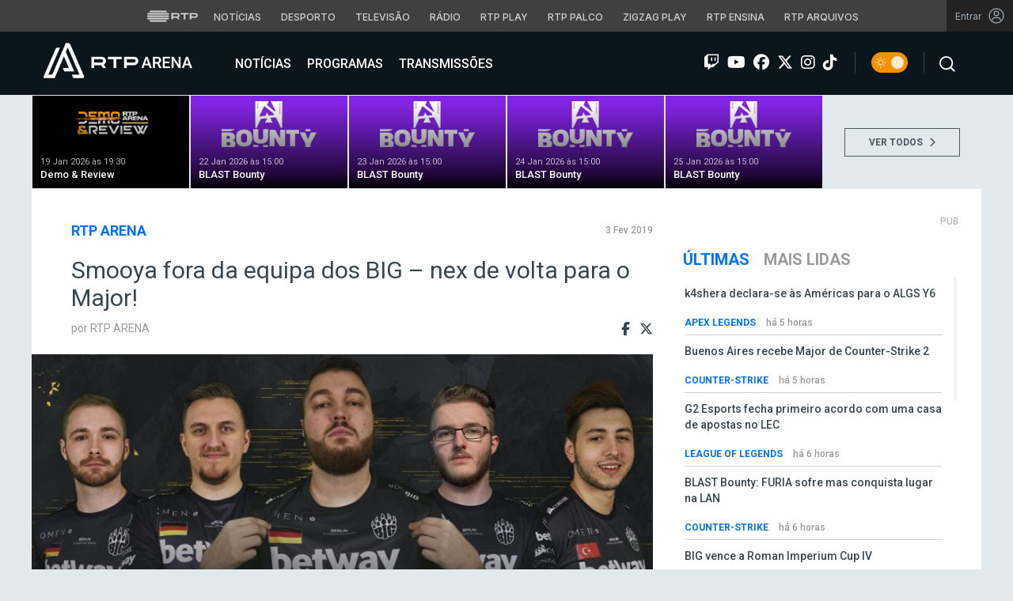

--- FILE ---
content_type: text/html; charset=UTF-8
request_url: https://arena.rtp.pt/smooya-da-equipa-dos-big-nex-volta-apara-major/
body_size: 17529
content:


<!DOCTYPE html>
<html lang="pt-PT" prefix="og: http://ogp.me/ns#">
<head>

	<meta charset="UTF-8">
	<meta name="viewport" content="width=device-width, initial-scale=1.0">
	<meta http-equiv="X-UA-Compatible" content="IE=edge">
	<!-- Favicon -->
	<link rel="apple-touch-icon" sizes="180x180" href="https://arena.rtp.pt/wp-content/themes/arenartp/includes/favicon/apple-touch-icon.png">
	<link rel="icon" type="image/png" sizes="32x32" href="https://arena.rtp.pt/wp-content/themes/arenartp/includes/favicon/favicon-32x32.png">
	<link rel="icon" type="image/png" sizes="16x16" href="https://arena.rtp.pt/wp-content/themes/arenartp/includes/favicon/favicon-16x16.png">
	<link rel="manifest" href="https://arena.rtp.pt/wp-content/themes/arenartp/includes/favicon/site.webmanifest">
	<link rel="mask-icon" href="https://arena.rtp.pt/wp-content/themes/arenartp/includes/favicon/safari-pinned-tab.svg" color="#0074ff">
	<link rel="shortcut icon" href="https://arena.rtp.pt/wp-content/themes/arenartp/includes/favicon/favicon.ico">
	<meta name="msapplication-TileColor" content="#da532c">
	<meta name="msapplication-config" content="https://arena.rtp.pt/wp-content/themes/arenartp/includes/favicon/browserconfig.xml">
	<meta name="theme-color" content="#ffffff">
	<!-- Favicon -->
	<title>Smooya fora da equipa dos BIG - nex de volta para o Major!</title>

	<link rel="profile" href="http://gmpg.org/xfn/11">
	<link rel="pingback" href="https://arena.rtp.pt/xmlrpc.php">

	<meta property="og:image" content="https://arena.rtp.pt/wp-content/uploads/2019/02/big.jpg"><meta property="twitter:image" content="https://arena.rtp.pt/wp-content/uploads/2019/02/big.jpg"><meta itemprop="image" content="https://arena.rtp.pt/wp-content/uploads/2019/02/big.jpg">	<meta name='robots' content='max-image-preview:large' />
<script> var GEMIUS_rtp_area = "programas/arena/smooya-da-equipa-dos-big-nex-volta-apara-major"; </script>
<link rel="canonical" href="https://arena.rtp.pt/smooya-da-equipa-dos-big-nex-volta-apara-major/" />
<meta property="og:locale" content="pt_PT" />
<meta property="og:type" content="article" />
<meta property="og:title" content="Smooya fora da equipa dos BIG - nex de volta para o Major!" />
<meta property="og:description" content="BIG com grandes mudanças já para Katowice!" />
<meta property="og:url" content="https://arena.rtp.pt/smooya-da-equipa-dos-big-nex-volta-apara-major/" />
<meta property="og:site_name" content="RTP Arena" />
<meta property="article:tag" content="big" />
<meta property="article:tag" content="clogne" />
<meta property="article:tag" content="cs" />
<meta property="article:tag" content="CSGO" />
<meta property="article:tag" content="denial" />
<meta property="article:tag" content="esports" />
<meta property="article:tag" content="gob b" />
<meta property="article:tag" content="katwoice" />
<meta property="article:tag" content="nex" />
<meta property="article:tag" content="smooya" />
<meta property="article:section" content="RTP Arena" />
<meta property="article:published_time" content="2019-02-03T16:12:26+00:00" />
<meta property="article:modified_time" content="2019-02-12T14:51:08+00:00" />
<meta property="og:updated_time" content="2019-02-12T14:51:08+00:00" />
<meta property="og:image" content="https://arena.rtp.pt/wp-content/uploads/2019/02/big.jpg" />
<meta property="og:image:secure_url" content="https://arena.rtp.pt/wp-content/uploads/2019/02/big.jpg" />
<meta property="og:image:width" content="1209" />
<meta property="og:image:height" content="676" />
<meta name="twitter:card" content="summary_large_image" />
<meta name="twitter:description" content="BIG com grandes mudanças já para Katowice!" />
<meta name="twitter:title" content="Smooya fora da equipa dos BIG - nex de volta para o Major!" />
<meta name="twitter:image" content="https://arena.rtp.pt/wp-content/uploads/2019/02/big.jpg" />
<script type='application/ld+json'>{"@context":"https:\/\/schema.org","@type":"Organization","url":"https:\/\/arena.rtp.pt\/","sameAs":[],"@id":"https:\/\/arena.rtp.pt\/#organization","name":"RTP Arena","logo":"https:\/\/arena.rtp.pt\/wp-content\/uploads\/2020\/12\/RTPArena_Main2.jpeg"}</script>

<link rel='dns-prefetch' href='//www.rtp.pt' />
<link rel='dns-prefetch' href='//platform-api.sharethis.com' />
<link rel='dns-prefetch' href='//cdn-eu.readspeaker.com' />
<link rel='dns-prefetch' href='//cdnjs.cloudflare.com' />
<link rel='dns-prefetch' href='//fonts.googleapis.com' />
<link rel='dns-prefetch' href='//s.w.org' />
<link rel='stylesheet' id='wp-block-library-css'  href='https://arena.rtp.pt/wp-includes/css/dist/block-library/style.min.css?ver=5.8.10' type='text/css' media='all' />
<link rel='stylesheet' id='azurecurve-flags-css'  href='https://arena.rtp.pt/wp-content/plugins/azurecurve-flags/style.css?ver=5.8.10' type='text/css' media='all' />
<link rel='stylesheet' id='yith-infs-style-css'  href='https://arena.rtp.pt/wp-content/plugins/yith-infinite-scrolling/assets/css/frontend.css?ver=1.0.9' type='text/css' media='all' />
<link rel='stylesheet' id='readspeaker-css-css'  href='https://arena.rtp.pt/wp-content/themes/arenartp/includes/css/readspeaker.css?ver=03042025-1600' type='text/css' media='all' />
<link rel='stylesheet' id='arena-bootstrap-css-css'  href='https://arena.rtp.pt/wp-content/themes/arenartp/includes/css/bootstrap.css?ver=03042025-1600' type='text/css' media='all' />
<link rel='stylesheet' id='arena-scroll-css-css'  href='https://arena.rtp.pt/wp-content/themes/arenartp/includes/css/jquery.mCustomScrollbar.css?ver=03042025-1600' type='text/css' media='all' />
<link rel='stylesheet' id='roboto-font-css'  href='//fonts.googleapis.com/css?family=Roboto%3A300%2C300i%2C400%2C400i%2C500%2C500i%2C700%2C700i%2C900%2C900i&#038;ver=03042025-1600' type='text/css' media='all' />
<link rel='stylesheet' id='font-awesome-css'  href='https://arena.rtp.pt/wp-content/themes/arenartp/includes/fontawesome/css/all.min.css?ver=03042025-1600' type='text/css' media='all' />
<link rel='stylesheet' id='icomoon-css'  href='https://arena.rtp.pt/wp-content/themes/arenartp/includes/fonts/icomoon/style.css?ver=03042025-1600' type='text/css' media='all' />
<link rel='stylesheet' id='arena-style-css'  href='https://arena.rtp.pt/wp-content/themes/arenartp/style.css?ver=03042025-1600' type='text/css' media='all' />
<link rel='stylesheet' id='msl-main-css'  href='https://arena.rtp.pt/wp-content/plugins/master-slider/public/assets/css/masterslider.main.css?ver=3.7.10' type='text/css' media='all' />
<link rel='stylesheet' id='msl-custom-css'  href='https://arena.rtp.pt/wp-content/uploads/master-slider/custom.css?ver=1,1' type='text/css' media='all' />
<script type='text/javascript' src='https://arena.rtp.pt/wp-content/themes/arenartp/includes/js/jquery-3-6-0.min.js' id='jquery-js'></script>
<script type='text/javascript' src='//cdn-eu.readspeaker.com/script/17/webReader/webReader.js?pids=wr&#038;disable=dictionary&#038;ver=03042025-1600' id='readspeaker-js-js'></script>
<link rel='shortlink' href='https://arena.rtp.pt/?p=21429' />
<script>var ms_grabbing_curosr = 'https://arena.rtp.pt/wp-content/plugins/master-slider/public/assets/css/common/grabbing.cur', ms_grab_curosr = 'https://arena.rtp.pt/wp-content/plugins/master-slider/public/assets/css/common/grab.cur';</script>
<meta name="generator" content="MasterSlider 3.7.10 - Responsive Touch Image Slider | avt.li/msf" />
<link rel="icon" href="https://arena.rtp.pt/wp-content/uploads/2019/02/cropped-512x512-32x32.png" sizes="32x32" />
<link rel="icon" href="https://arena.rtp.pt/wp-content/uploads/2019/02/cropped-512x512-192x192.png" sizes="192x192" />
<link rel="apple-touch-icon" href="https://arena.rtp.pt/wp-content/uploads/2019/02/cropped-512x512-180x180.png" />
<meta name="msapplication-TileImage" content="https://arena.rtp.pt/wp-content/uploads/2019/02/cropped-512x512-270x270.png" />

	<!-- Google tag (gtag.js) -->
	<script async src="https://www.googletagmanager.com/gtag/js?id=G-CBZDN7F1HX"></script>
	<script>
		window.dataLayer = window.dataLayer || [];
		function gtag(){dataLayer.push(arguments);}
		gtag('js', new Date());
		gtag('config', 'G-CBZDN7F1HX');
	</script>

		<script>
		window.teads_analytics = window.teads_analytics || {};
		window.teads_analytics.analytics_tag_id = "PUB_15697";
		window.teads_analytics.share = window.teads_analytics.share || function() {
			;(window.teads_analytics.shared_data = window.teads_analytics.shared_data || []).push(arguments)
		};
	</script>
	<script async src="https://a.teads.tv/analytics/tag.js"></script>

	</head>

	<body class="post-template-default single single-post postid-21429 single-format-standard theme _masterslider _ms_version_3.7.10">

		<a href="#main" class="skip" aria-label="Saltar para o conteúdo">Saltar para o conteúdo</a>

		<link rel="preconnect" href="https://fonts.googleapis.com">
<link rel="preconnect" href="https://fonts.gstatic.com" crossorigin>
<link href="https://fonts.googleapis.com/css2?family=Inter:wght@100;200;300;400;500;600;700;800;900&display=swap" rel="stylesheet">
<script src="https://www.rtp.pt/common/js/keycloak.js"></script>
<script src="https://www.rtp.pt/common/js/sso-v2.js?ver=2024-11-05-19"></script>
<script src="https://www.rtp.pt/common/js/rtp-require.js?ver=25102024"></script>
<div class="navbar-rtp">
  <ul class="main-nav" role="navigation" aria-label="RTP" aria-roledescription="menu">
    <li>
      <button class="logo-rtp show-mobile-inline" onclick="slideToggle()" aria-label="Abrir menu RTP" aria-expanded="false">
        <svg width="64" height="15" viewBox="0 0 2000 450" fill="none" xmlns="http://www.w3.org/2000/svg">
        <path fill-rule="evenodd" clip-rule="evenodd" d="M0 317.258C0 334.238 14.189 348.11 31.795 348.11H829.065C846.641 348.11 860.936 334.238 860.936 317.258C860.936 300.382 846.641 286.593 829.065 286.593H31.795C14.189 286.593 0 300.382 0 317.258ZM0 225.058C0 242.042 14.189 255.914 31.795 255.914H829.065C846.641 255.914 860.936 242.042 860.936 225.058C860.936 208.186 846.641 194.393 829.065 194.393H31.795C14.189 194.393 0 208.186 0 225.058ZM0 132.861C0 149.846 14.189 163.714 31.795 163.714H829.065C846.641 163.714 860.936 149.846 860.936 132.861C860.936 115.99 846.641 102.197 829.065 102.197H31.795C14.189 102.197 0 115.99 0 132.861ZM92.3164 409.571C92.3164 426.617 106.53 440.307 124.082 440.307H736.854C754.536 440.307 768.62 426.617 768.62 409.571C768.62 392.578 754.536 378.789 736.854 378.789H124.082C106.53 378.789 92.3164 392.578 92.3164 409.571ZM124.082 10H736.854C754.536 10 768.62 23.79 768.62 40.783C768.62 57.829 754.536 71.518 736.854 71.518H124.082C106.53 71.518 92.3164 57.829 92.3164 40.783C92.3164 23.79 106.53 10 124.082 10Z" fill="white"/>
        <path fill-rule="evenodd" clip-rule="evenodd" d="M1321.88 157.17V101.533H1629.98V157.17H1507.04V349.327H1444.98V157.17H1321.88ZM1743.31 287.203V349.327H1682V101.533H1904.55C1957.32 101.533 2000 143.08 2000 194.393C2000 245.674 1957.32 287.203 1904.55 287.203H1743.31ZM1743.31 157.17V231.531H1900.27C1921.39 231.531 1938.29 214.765 1938.29 194.393C1938.29 173.889 1921.39 157.17 1900.27 157.17H1743.31ZM1013.77 287.635V349.327H952.451V101.533H1181.07C1233.78 101.533 1276.48 143.08 1276.48 194.361C1276.48 227.455 1258.67 256.586 1231.89 272.699L1276.48 349.327H1209.27L1172.88 287.635H1013.77ZM1013.77 157.17V231.562H1176.75C1197.93 231.562 1214.83 214.742 1214.83 194.361C1214.83 173.881 1197.93 157.17 1176.75 157.17H1013.77Z" fill="white"/>
        </svg>
        <i class="chevron-down-rtp"></i>
      </button>
      <a class="logo-rtp show-desktop-inline" href="https://www.rtp.pt/?redirect=no" target="_blank" aria-label="Visitar o site da RTP">
        <svg width="64" height="15" viewBox="0 0 2000 450" fill="none" xmlns="http://www.w3.org/2000/svg">
        <path fill-rule="evenodd" clip-rule="evenodd" d="M0 317.258C0 334.238 14.189 348.11 31.795 348.11H829.065C846.641 348.11 860.936 334.238 860.936 317.258C860.936 300.382 846.641 286.593 829.065 286.593H31.795C14.189 286.593 0 300.382 0 317.258ZM0 225.058C0 242.042 14.189 255.914 31.795 255.914H829.065C846.641 255.914 860.936 242.042 860.936 225.058C860.936 208.186 846.641 194.393 829.065 194.393H31.795C14.189 194.393 0 208.186 0 225.058ZM0 132.861C0 149.846 14.189 163.714 31.795 163.714H829.065C846.641 163.714 860.936 149.846 860.936 132.861C860.936 115.99 846.641 102.197 829.065 102.197H31.795C14.189 102.197 0 115.99 0 132.861ZM92.3164 409.571C92.3164 426.617 106.53 440.307 124.082 440.307H736.854C754.536 440.307 768.62 426.617 768.62 409.571C768.62 392.578 754.536 378.789 736.854 378.789H124.082C106.53 378.789 92.3164 392.578 92.3164 409.571ZM124.082 10H736.854C754.536 10 768.62 23.79 768.62 40.783C768.62 57.829 754.536 71.518 736.854 71.518H124.082C106.53 71.518 92.3164 57.829 92.3164 40.783C92.3164 23.79 106.53 10 124.082 10Z" fill="white"/>
        <path fill-rule="evenodd" clip-rule="evenodd" d="M1321.88 157.17V101.533H1629.98V157.17H1507.04V349.327H1444.98V157.17H1321.88ZM1743.31 287.203V349.327H1682V101.533H1904.55C1957.32 101.533 2000 143.08 2000 194.393C2000 245.674 1957.32 287.203 1904.55 287.203H1743.31ZM1743.31 157.17V231.531H1900.27C1921.39 231.531 1938.29 214.765 1938.29 194.393C1938.29 173.889 1921.39 157.17 1900.27 157.17H1743.31ZM1013.77 287.635V349.327H952.451V101.533H1181.07C1233.78 101.533 1276.48 143.08 1276.48 194.361C1276.48 227.455 1258.67 256.586 1231.89 272.699L1276.48 349.327H1209.27L1172.88 287.635H1013.77ZM1013.77 157.17V231.562H1176.75C1197.93 231.562 1214.83 214.742 1214.83 194.361C1214.83 173.881 1197.93 157.17 1176.75 157.17H1013.77Z" fill="white"/>
        </svg>
        <i class="chevron-down-rtp"></i>
      </a>
    </li>
    <li>
      <ul class="dropdown-rtp" id="dropdown-rtp">
        <li><a href="https://www.rtp.pt/noticias/" target="_blank" aria-label="Aceder às Notícias da RTP">Notícias</a></li>
        <li><a href="https://www.rtp.pt/noticias/desporto" target="_blank" aria-label="Aceder ao Desporto da RTP">Desporto</a></li>
        <li><a href="https://www.rtp.pt/tv/" target="_blank" aria-label="Aceder à secção de Televisão da RTP">Televisão</a></li>
        <li><a href="https://www.rtp.pt/radio/" target="_blank" aria-label="Aceder à secção de Rádio da RTP">Rádio</a></li>
        <li><a href="https://www.rtp.pt/play/" target="_blank" aria-label="Aceder à RTP Play">RTP Play</a></li>
        <li><a href="https://www.rtp.pt/play/palco/" target="_blank" aria-label="Aceder à RTP Palco">RTP Palco</a></li>
        <li><a href="https://www.rtp.pt/play/zigzag/" target="_blank" aria-label="Aceder ao Zigzag Play">Zigzag Play</a></li>
        <li><a href="https://ensina.rtp.pt/" target="_blank" aria-label="Aceder ao RTP Ensina">RTP Ensina</a></li>
        <li><a href="https://arquivos.rtp.pt/" target="_blank" aria-label="Aceder ao RTP Arquivos">RTP Arquivos</a></li>
      </ul>
    </li>
  </ul>

  <div id="sso-placeholder">
  </div>

</div>

<div class="bg-takeover">
  <div class="container takeover">
    <div class="row">
      <div id='leaderboard'></div>
    </div>
  </div>
  <div class="layer popover" id='multiusos'></div>
  <div class="layer popover" id="Intro_Web"></div>
  <div class="layer popover" id='multiusos-oop'></div>
</div>


<style>
body{
  -webkit-font-smoothing: antialiased;
}

.bg-takeover>.container {
  position: relative;
  max-width: none !important;
}

#leaderboard{
  line-height: 0 !important;
  margin: 0 auto;
  text-align: center;
}

.layer.popover {
  position: fixed;
  z-index: 100;
  top: 0;
  left: 0;
  width: 1px !important;
  height: 1px !important;
  margin: 0 !important;
  max-width: none !important;
  border: 0 !important;
  background-color: transparent !important;
}

.navbar-rtp{
  width: 100%;
  height:40px;
  background-color: #404040;
  font-family: 'Inter';
  text-align: center;
  position: relative;
}

.navbar-rtp .main-nav{
  display: inline-flex;
  height: 100%; 
}

.navbar-rtp ul{
  list-style: none;
  margin:0;
  padding: 0;
  align-self: center;
}

.navbar-rtp ul li{
  display: inline-flex;
}

.navbar-rtp .logo-rtp{
  opacity: 0.78;
  margin-right: 10px;
  text-decoration:none;
  display: inline-flex;
  align-items: center;
}

.logo-rtp.show-mobile-inline{
  padding:12.5px;
  top:0;
  margin:0;
  background: none;
	color: inherit;
	border: none;
	font: inherit;
	cursor: pointer;
	outline: inherit;
}

.navbar-rtp .dropdown-rtp li a{
  font-size: 12px;
  font-weight: 500;
  padding: 0 10px;
  text-transform: uppercase;
  text-decoration: none;
  display: inline-block;
  color: #fff;
  opacity: 0.78;
}

.navbar-rtp .dropdown-rtp li a:hover,
.navbar-rtp .logo-rtp:hover{
  opacity: 0.5;
}

.chevron-down-rtp {
  box-sizing: border-box;
  position: relative;
  display: none;
  width: 8px;
  height: 8px;
  border: 2px solid transparent;
  border-radius: 100px;
  color: #fff;
  top: 0px;
  right: -8px;
}

.chevron-down-rtp::after {
  content: "";
  display: block;
  box-sizing: border-box;
  position: absolute;
  width: 8px;
  height: 8px;
  border-bottom: 2px solid;
  border-right: 2px solid;
  transform: rotate(45deg);
  top: -4px;
  transform-origin: 5px 6px;
  transition: transform 0.3s ease-in-out;
}

.chevron-down-rtp.rotate-chevron::after{
  transform: rotate(-135deg);
}

.sso-wraper{
  position: absolute;
  top: 0;
  right: 0;
  background-color: #232323;
  color: #A0ACB3;
  height: 100%;
  padding: 0 11px;
  font-size: 12px;
  display: flex;
  flex-direction: row;
  align-items: center;
  text-decoration: none;
}

.sso-wraper:hover{
  color: #A0ACB3;
}

.sso-wraper span {
  margin-right: 9px;
}

.sso-user{
  font-size: 8px;
  font-weight: 600;
  line-height: 20px;
  width: 20px;
  height: 20px;
  text-align: center;
  color: #fff;
  background-color: #0074FF;
  border-radius: 50%;
}

@media (min-width: 992px){

  .dropdown-rtp{
    display: block !important;
  }

  .show-mobile-inline,
  .show-mobile-block{
    display: none !important;
  }

  .show-desktop-inline{
    display: inline-flex !important;
  }

  .show-desktop-block{
    display: block !important;
  }

}

@media (max-width: 991px){

  .dropdown-rtp{
    display: none;
  }

  .navbar-rtp .dropdown-rtp{
    position: absolute;
    top: 40px;
    border-top: 1px solid #8D8D8D;
    width: 100%;
    z-index: 99999999999;
    background-color: #404040;
    padding: 10px 0;
    left: 0;
  }

  .navbar-rtp ul li{
    display: block;
  }

  .navbar-rtp .dropdown-rtp li a{
    font-size: 22px;
    font-weight: 600;
    padding: 10px;
    text-transform: uppercase;
    display: block;
    opacity: 0.8;
  }

  .chevron-down-rtp{
    display: inline-block;
  }

  .show-mobile-inline{
    display: inline-flex !important;
  }

  .show-desktop-block{
    display: block !important;
  }

  .show-desktop-inline,
  .show-desktop-block{
    display: none !important;
  }

}
</style>

<style>
#sso-menu{
  border-top-left-radius: 0 !important;
  border-top-right-radius: 0 !important;
  top: 40px !important;
  right: 0 !important;
  z-index: 99999 !important!
}

#sso-menu p{
  font-size: 12px !important;
  line-height: 16px !important;
  color: #fff;
  text-align:left;
}

#sso-menu button{
  display:block;
  border:0;
  background-color: transparent;
  color: #fff !important;
  font-size:12px;
  font-weight:400;
  padding: 10px 0 10px 28px;
  font-family: 'Inter', sans-serif;
  position:relative;
  cursor:pointer;
  width: 100%;
  text-align: left;
  border-bottom: 1px dotted rgba(160,178,200,0.3);
}

#sso-menu button:last-child{
  border-bottom:0;
}

#sso-menu button:hover{
  color: #0074FF;
}

#sso-menu button::before{
  content: ' ';
  background-repeat: no-repeat;
  position:absolute;
  left: 0;
  top:7px;
  display:block;
  width: 20px;
  height: 20px;
}

#sso-menu button.sso-menu-logout::before{
  background-image: url("data:image/svg+xml,%3Csvg width='21' height='21' viewBox='0 0 21 21' fill='none' xmlns='http://www.w3.org/2000/svg'%3E%3Cpath d='M8.09082 3.22064H4.75749C4.31546 3.22064 3.89154 3.39624 3.57898 3.7088C3.26642 4.02136 3.09082 4.44528 3.09082 4.88731V16.554C3.09082 16.996 3.26642 17.4199 3.57898 17.7325C3.89154 18.045 4.31546 18.2206 4.75749 18.2206H8.09082' stroke='%23fff' stroke-width='1.5' stroke-linecap='round' stroke-linejoin='round'/%3E%3Cpath d='M12.2578 14.8873L8.09115 10.7206L12.2578 6.55396' stroke='%23fff' stroke-width='1.5' stroke-linecap='round' stroke-linejoin='round'/%3E%3Cpath d='M8.09082 10.7206H18.0908' stroke='%23fff' stroke-width='1.5' stroke-linecap='round' stroke-linejoin='round'/%3E%3C/svg%3E");
}

#sso-menu button.sso-menu-favorites::before{
  background-image: url("data:image/svg+xml,%3Csvg width='21' height='21' viewBox='0 0 21 21' fill='none' xmlns='http://www.w3.org/2000/svg'%3E%3Cpath d='M9.4688 3.83486C9.92672 2.9037 11.2543 2.9037 11.7122 3.83487L13.133 6.72394C13.3145 7.09314 13.6662 7.34935 14.0732 7.40908L17.2602 7.87663C18.2836 8.02678 18.6922 9.2841 17.9525 10.0072L15.6425 12.2655C15.349 12.5525 15.2151 12.9653 15.2842 13.3699L15.8283 16.5541C16.0029 17.5759 14.9294 18.354 14.0127 17.8701L11.174 16.3717C10.8089 16.1789 10.3721 16.1789 10.007 16.3717L7.16831 17.8701C6.25154 18.354 5.17805 17.5759 5.35266 16.5541L5.89675 13.3699C5.96589 12.9653 5.83197 12.5525 5.53844 12.2655L3.22844 10.0072C2.48879 9.2841 2.89738 8.02678 3.92083 7.87663L7.10776 7.40908C7.51483 7.34935 7.86645 7.09314 8.04801 6.72394L9.4688 3.83486Z' stroke='white' stroke-width='1.5' stroke-linecap='round' stroke-linejoin='round'/%3E%3C/svg%3E%0A");
}

#sso-menu button.sso-menu-manage::before{
  background-image: url("data:image/svg+xml,%3Csvg width='20' height='20' viewBox='0 0 22 20' fill='none' xmlns='http://www.w3.org/2000/svg'%3E%3Cpath d='M16.3191 5.4273C16.3191 5.25729 16.3864 5.09424 16.5061 4.97402C16.6258 4.85381 16.7882 4.78627 16.9574 4.78627H20.3617C20.531 4.78627 20.6933 4.85381 20.813 4.97402C20.9328 5.09424 21 5.25729 21 5.4273C21 5.59731 20.9328 5.76035 20.813 5.88057C20.6933 6.00079 20.531 6.06832 20.3617 6.06832H16.9574C16.7882 6.06832 16.6258 6.00079 16.5061 5.88057C16.3864 5.76035 16.3191 5.59731 16.3191 5.4273ZM1.6383 6.06832H12.9149V7.9914C12.9149 8.16141 12.9821 8.32446 13.1018 8.44467C13.2216 8.56489 13.3839 8.63242 13.5532 8.63242C13.7225 8.63242 13.8848 8.56489 14.0045 8.44467C14.1242 8.32446 14.1915 8.16141 14.1915 7.9914V2.86319C14.1915 2.69318 14.1242 2.53014 14.0045 2.40992C13.8848 2.2897 13.7225 2.22217 13.5532 2.22217C13.3839 2.22217 13.2216 2.2897 13.1018 2.40992C12.9821 2.53014 12.9149 2.69318 12.9149 2.86319V4.78627H1.6383C1.46901 4.78627 1.30666 4.85381 1.18695 4.97402C1.06725 5.09424 1 5.25729 1 5.4273C1 5.59731 1.06725 5.76035 1.18695 5.88057C1.30666 6.00079 1.46901 6.06832 1.6383 6.06832ZM20.3617 13.9316H10.1489C9.97965 13.9316 9.8173 13.9991 9.69759 14.1193C9.57789 14.2395 9.51064 14.4026 9.51064 14.5726C9.51064 14.7426 9.57789 14.9057 9.69759 15.0259C9.8173 15.1461 9.97965 15.2136 10.1489 15.2136H20.3617C20.531 15.2136 20.6933 15.1461 20.813 15.0259C20.9328 14.9057 21 14.7426 21 14.5726C21 14.4026 20.9328 14.2395 20.813 14.1193C20.6933 13.9991 20.531 13.9316 20.3617 13.9316ZM6.74468 11.3675C6.57539 11.3675 6.41304 11.435 6.29334 11.5552C6.17363 11.6754 6.10638 11.8385 6.10638 12.0085V13.9316H1.6383C1.46901 13.9316 1.30666 13.9991 1.18695 14.1193C1.06725 14.2395 1 14.4026 1 14.5726C1 14.7426 1.06725 14.9057 1.18695 15.0259C1.30666 15.1461 1.46901 15.2136 1.6383 15.2136H6.10638V17.1367C6.10638 17.3067 6.17363 17.4698 6.29334 17.59C6.41304 17.7102 6.57539 17.7777 6.74468 17.7777C6.91397 17.7777 7.07632 17.7102 7.19603 17.59C7.31573 17.4698 7.38298 17.3067 7.38298 17.1367V12.0085C7.38298 11.8385 7.31573 11.6754 7.19603 11.5552C7.07632 11.435 6.91397 11.3675 6.74468 11.3675Z' fill='white' stroke='white' stroke-width='0.2'/%3E%3C/svg%3E");
}

#sso-menu button.sso-menu-manage:hover::before{
  background-image: url("data:image/svg+xml,%3Csvg width='20' height='20' viewBox='0 0 22 20' fill='none' xmlns='http://www.w3.org/2000/svg'%3E%3Cpath d='M16.3191 5.4273C16.3191 5.25729 16.3864 5.09424 16.5061 4.97402C16.6258 4.85381 16.7882 4.78627 16.9574 4.78627H20.3617C20.531 4.78627 20.6933 4.85381 20.813 4.97402C20.9328 5.09424 21 5.25729 21 5.4273C21 5.59731 20.9328 5.76035 20.813 5.88057C20.6933 6.00079 20.531 6.06832 20.3617 6.06832H16.9574C16.7882 6.06832 16.6258 6.00079 16.5061 5.88057C16.3864 5.76035 16.3191 5.59731 16.3191 5.4273ZM1.6383 6.06832H12.9149V7.9914C12.9149 8.16141 12.9821 8.32446 13.1018 8.44467C13.2216 8.56489 13.3839 8.63242 13.5532 8.63242C13.7225 8.63242 13.8848 8.56489 14.0045 8.44467C14.1242 8.32446 14.1915 8.16141 14.1915 7.9914V2.86319C14.1915 2.69318 14.1242 2.53014 14.0045 2.40992C13.8848 2.2897 13.7225 2.22217 13.5532 2.22217C13.3839 2.22217 13.2216 2.2897 13.1018 2.40992C12.9821 2.53014 12.9149 2.69318 12.9149 2.86319V4.78627H1.6383C1.46901 4.78627 1.30666 4.85381 1.18695 4.97402C1.06725 5.09424 1 5.25729 1 5.4273C1 5.59731 1.06725 5.76035 1.18695 5.88057C1.30666 6.00079 1.46901 6.06832 1.6383 6.06832ZM20.3617 13.9316H10.1489C9.97965 13.9316 9.8173 13.9991 9.69759 14.1193C9.57789 14.2395 9.51064 14.4026 9.51064 14.5726C9.51064 14.7426 9.57789 14.9057 9.69759 15.0259C9.8173 15.1461 9.97965 15.2136 10.1489 15.2136H20.3617C20.531 15.2136 20.6933 15.1461 20.813 15.0259C20.9328 14.9057 21 14.7426 21 14.5726C21 14.4026 20.9328 14.2395 20.813 14.1193C20.6933 13.9991 20.531 13.9316 20.3617 13.9316ZM6.74468 11.3675C6.57539 11.3675 6.41304 11.435 6.29334 11.5552C6.17363 11.6754 6.10638 11.8385 6.10638 12.0085V13.9316H1.6383C1.46901 13.9316 1.30666 13.9991 1.18695 14.1193C1.06725 14.2395 1 14.4026 1 14.5726C1 14.7426 1.06725 14.9057 1.18695 15.0259C1.30666 15.1461 1.46901 15.2136 1.6383 15.2136H6.10638V17.1367C6.10638 17.3067 6.17363 17.4698 6.29334 17.59C6.41304 17.7102 6.57539 17.7777 6.74468 17.7777C6.91397 17.7777 7.07632 17.7102 7.19603 17.59C7.31573 17.4698 7.38298 17.3067 7.38298 17.1367V12.0085C7.38298 11.8385 7.31573 11.6754 7.19603 11.5552C7.07632 11.435 6.91397 11.3675 6.74468 11.3675Z' fill='%230074FF' stroke='%230074FF' stroke-width='0.2'/%3E%3C/svg%3E");
}

#sso-menu button.sso-menu-favorites:hover::before{
  background-image: url("data:image/svg+xml,%3Csvg width='21' height='21' viewBox='0 0 21 21' fill='none' xmlns='http://www.w3.org/2000/svg'%3E%3Cpath d='M9.4688 3.83486C9.92672 2.9037 11.2543 2.9037 11.7122 3.83487L13.133 6.72394C13.3145 7.09314 13.6662 7.34935 14.0732 7.40908L17.2602 7.87663C18.2836 8.02678 18.6922 9.2841 17.9525 10.0072L15.6425 12.2655C15.349 12.5525 15.2151 12.9653 15.2842 13.3699L15.8283 16.5541C16.0029 17.5759 14.9294 18.354 14.0127 17.8701L11.174 16.3717C10.8089 16.1789 10.3721 16.1789 10.007 16.3717L7.16831 17.8701C6.25154 18.354 5.17805 17.5759 5.35266 16.5541L5.89675 13.3699C5.96589 12.9653 5.83197 12.5525 5.53844 12.2655L3.22844 10.0072C2.48879 9.2841 2.89738 8.02678 3.92083 7.87663L7.10776 7.40908C7.51483 7.34935 7.86645 7.09314 8.04801 6.72394L9.4688 3.83486Z' stroke='%230074FF' stroke-width='1.5' stroke-linecap='round' stroke-linejoin='round'/%3E%3C/svg%3E%0A");
}

#sso-menu button.sso-menu-logout:hover::before{
  background-image: url("data:image/svg+xml,%3Csvg width='21' height='21' viewBox='0 0 21 21' fill='none' xmlns='http://www.w3.org/2000/svg'%3E%3Cpath d='M8.09082 3.22064H4.75749C4.31546 3.22064 3.89154 3.39624 3.57898 3.7088C3.26642 4.02136 3.09082 4.44528 3.09082 4.88731V16.554C3.09082 16.996 3.26642 17.4199 3.57898 17.7325C3.89154 18.045 4.31546 18.2206 4.75749 18.2206H8.09082' stroke='%230074FF' stroke-width='1.5' stroke-linecap='round' stroke-linejoin='round'/%3E%3Cpath d='M12.2578 14.8873L8.09115 10.7206L12.2578 6.55396' stroke='%230074FF' stroke-width='1.5' stroke-linecap='round' stroke-linejoin='round'/%3E%3Cpath d='M8.09082 10.7206H18.0908' stroke='%230074FF' stroke-width='1.5' stroke-linecap='round' stroke-linejoin='round'/%3E%3C/svg%3E");
}

@media (max-width: 1022px) {

  #sso-menu{
    background-color: rgba(36, 35, 37, 0.9) !important;
    width:100% !important;
    position: fixed !important;
    left: 0 !important;
  }

  #sso-menu button,
  #sso-menu p{
    font-size: 22px !important;
    font-weight:500 !important;
  }

  #sso-menu button::before{
    top: 16px !important;
  }

}
</style>

<script>
$(document).ready(function(){

  $('.logo-rtp').click(function(){
    if ($(window).width() < 992) {
      $('.dropdown-rtp').slideToggle();
      $('.chevron-down-rtp').toggleClass('rotate-chevron');
      $(this).attr('aria-expanded', function (i, attr) {
          return attr == 'true' ? 'false' : 'true';
      });
    }
  });

  if (typeof RTPSSOHELPER  !== 'undefined') {
    const placeholder = document.getElementById('sso-placeholder');
    console.log('placeholder', placeholder);

    //var sso = RTPSSOHELPER.createSSOObject({sso:sso, ut: (1000*60*60*5), placeholder: placeholder, menu: menu, debug:true});
    var sso = RTPSSOHELPER.createSSOObject({sso:sso, ut: (1000*60*60*5), placeholder: placeholder, debug:true});
  }

});

//ROTATE THE CHEVRON - falta implementar só acontecer em mobile
// var logo = document.querySelector('.logo-rtp');
// var chevron = document.querySelector('.chevron-down-rtp');
//
// logo.onclick = function() {
//   chevron.classList.toggle('rotate-chevron');
// }
</script>

		<div class="site-wrapper">

			<nav class="navbar navbar-default dark-menu" id="main-menu" role="navigation" aria-roledescription="menu" aria-label="RTP Arena">
  <div class="container">
    <div class="row margin-0 nav-row">

        <div class="navbar-header">

          <a class="search social-icon aqui search-mobile hidden-md hidden-lg absolute" href="javascript:;" title="Pesquisar">
            <span><img height="20" src="https://arena.rtp.pt/wp-content/themes/arenartp/includes/img/iconeSearchBranco.svg" alt=""></span>
          </a>

          <button type="button" class="navbar-toggle collapsed" data-toggle="collapse" data-target="#bs-example-navbar-collapse-1" aria-expanded="false" aria-label="Abrir Menu">
            <span class="sr-only">Toggle navigation</span>
            <span class="toggle-menu-button">
              <span class="toggle-menu-line"></span>
            </span>
          </button>

          <a href="https://arena.rtp.pt/" class="logo" title="Aceder à página inicial">
            <img height="45" src="https://arena.rtp.pt/wp-content/themes/arenartp/includes/img/arena_negativo.png" alt="RTP Arena">
          </a>

        </div>

        <div class="collapse navbar-collapse" id="bs-example-navbar-collapse-1">
          <div class="relative">

            <ul id="menu-menu1" class="nav navbar-nav"><li id="menu-item-17467" class="menu-item menu-item-type-custom menu-item-object-custom menu-item-17467"><a title="Notícias" href="http://arena.rtp.pt/noticias"><span class="glyphicon Aceder a Notícias"></span>&nbsp;Notícias</a></li>
<li id="menu-item-17468" class="menu-item menu-item-type-custom menu-item-object-custom menu-item-17468"><a title="Programas" href="http://arena.rtp.pt/programas"><span class="glyphicon Aceder a Programas"></span>&nbsp;Programas</a></li>
<li id="menu-item-81224" class="menu-item menu-item-type-custom menu-item-object-custom menu-item-81224"><a title="Transmissões" href="http://arena.rtp.pt/transmissoes"><span class="glyphicon Aceder a Transmissões"></span>&nbsp;Transmissões</a></li>
</ul>
            <div class="social text-white pull-right">
                              <a class="social-icon" target="_blank" href="https://www.twitch.tv/team/rtparena" title="Aceder a Twitch RTP Arena"><i class="fab fa-twitch"></i></a>
                                            <a class="social-icon" target="_blank" href="https://www.youtube.com/rtparena" title="Aceder a YouTube RTP Arena"><i class="fab fa-youtube"></i></a>
                                            <a class="social-icon" target="_blank" href="https://www.facebook.com/rtparena" title="Aceder a Facebook RTP Arena"><i class="fab fa-facebook"></i></a>
                                            <a class="social-icon" target="_blank" href="https://twitter.com/rtparena" title="Aceder a X RTP Arena"><i class="fa-brands fa-x-twitter"></i></a>
                                            <a class="social-icon" target="_blank" href="https://www.instagram.com/rtparena/" title="Aceder a Instagram RTP Arena"><i class="fab fa-instagram"></i></a>
                                            <a class="social-icon" target="_blank" href="https://www.tiktok.com/@rtparena" title="Aceder a TikTok RTP Arena"><i class="fa-brands fa-tiktok"></i></a>
              
                <div class="theme-container hidden-xs hidden-sm">
                  <div class="theme__switcher">
                    <div class="switcher">
                      <input class="sr-only" type="checkbox" id="theme_switcher" checked aria-label="Mudar entre o tema escuro e claro">
                      <label for="theme_switcher"></label>
                    </div>
                  </div>
                </div>

                <a class="search social-icon hidden-sm hidden-xs" href="javascript:;" title="Pesquisar">
                  <span><img height="20" src="https://arena.rtp.pt/wp-content/themes/arenartp/includes/img/iconeSearchBranco.svg" alt=""></span>
                </a>

                <div class="search-input absolute">
                  

<form role="search" method="get" class="search-form" action="https://arena.rtp.pt/">
	<input type="search" id="search-form-696da5f9ae632" class="search-control" aria-label="Pesquisar" placeholder="pesquisar_" value="" name="s" />
	<button type="submit" class="search-submit" style="display:none;" aria-label="Submeter Pesquisa"></button>
</form>

<!--
<input type="text" class="search-control" placeholder="pesquisar_">
<a class="close-button" href="javascript:;"><i class="fas fa-close"></i></a> -->
                  <a class="close-button" href="javascript:;" title="Fechar caixa de Pesquisa"><i class="fas fa-close"></i></a>
                </div>

            </div>

        </div><!-- /.navbar-collapse -->
      </div>
    </div>
  </div><!-- /.container-->
  <div class="search-input-mobile">
    

<form role="search" method="get" class="search-form" action="https://arena.rtp.pt/">
	<input type="search" id="search-form-696da5f9ae70b" class="search-control" aria-label="Pesquisar" placeholder="pesquisar_" value="" name="s" />
	<button type="submit" class="search-submit" style="display:none;" aria-label="Submeter Pesquisa"></button>
</form>

<!--
<input type="text" class="search-control" placeholder="pesquisar_">
<a class="close-button" href="javascript:;"><i class="fas fa-close"></i></a> -->
    <a class="close-button" href="javascript:;" title="Fechar caixa de Pesquisa"><i class="fas fa-close"></i></a>
  </div>
</nav>

<script>
/**********************************************************
** Theme Switcher and Cookie Creation
/**********************************************************/

function setCookie(cname,cvalue,exdays) {
	var now = new Date();
	now.setTime(now.getTime() + 60 * 60 * 24 * 1000 * 7);
	document.cookie = cname + "=" + cvalue + ";" + "expires=" + now.toUTCString() + "; path=/";
}

function getCookie(cname) {
	var name = cname + "=";
	var decodedCookie = decodeURIComponent(document.cookie);
	var ca = decodedCookie.split(';');
	for(var i = 0; i < ca.length; i++) {
			var c = ca[i];
			while (c.charAt(0) == ' ') {
					c = c.substring(1);
			}
			if (c.indexOf(name) == 0) {
					return c.substring(name.length, c.length);
			}
	}
	return "";
}

function checkCookie() {
	var cook = getCookie("css_state");
	if (cook == 'theme--night') {
		$('.theme').removeClass('theme--day');
		$('.theme').addClass('theme--night');
		$( "#theme_switcher" ).prop( "checked", false );
	} else {
		$('.theme').removeClass('theme--night');
		$('.theme').addClass('theme--day');
		$( "#theme_switcher" ).prop( "checked", true );
	}
}
checkCookie();

class ThemeSwitcher {
	constructor(options) {
		this.options = options || {};
		this.wrapper  = document.querySelector(this.options.wrapper);
		this.switcher = document.querySelector(this.options.switcher);
		this.theme    = '';

		if(this.wrapper && this.switcher)  {
			this.init();
			$('#overlay').show();
		}
	}

	switch() {
		if(this.switcher.checked) {
			this.wrapper.classList.add(this.theme+this.options.prefix.day);
			this.wrapper.classList.remove(this.theme+this.options.prefix.night);
			setCookie("css_state", 'theme--day', 20);
		} else {
			this.wrapper.classList.add(this.theme+this.options.prefix.night);
			this.wrapper.classList.remove(this.theme+this.options.prefix.day);
			setCookie("css_state", 'theme--night', 20);
		}
	}

	init() {
		this.theme = this.options.wrapper.replace(/\./gi, '');
		this.switcher.addEventListener('change', evt => this.switch());
		this.switch();
	}
}

let theme = new ThemeSwitcher({
	wrapper:  '.theme',
	switcher: '#theme_switcher',
	prefix: {
		day: '--day',
		night: '--night'
	}
});

$(document).ready(function () {
    $(document).on('keydown', function (event) {      
      if ($('.theme-container:focus').length > 0) {
        if (event.key === "Enter") {
          if ($('#theme_switcher').is(':checked')) {
            $('#theme_switcher').prop('checked', false);
            $('.theme').removeClass('theme--day');
            $('.theme').addClass('theme--night');
            setCookie("css_state", 'theme--night', 20);
          } else {
            $('#theme_switcher').prop('checked', true);
            $('.theme').removeClass('theme--night');
            $('.theme').addClass('theme--day');
            setCookie("css_state", 'theme--day', 20);
          }
        }
      }
    });
});
</script>

			

<div class="container-fluid transmissons-rail">
	<div class="container">
		<div class="row">
      <div class="slider">

				
					
				  <article class="col-md-2 padding-0 card-holder-container">
						<div class="card-holder relative ">
							<a href="https://www.twitch.tv/rtparenacs" target="_blank" title="Aceder a Demo &#038; Review">
                                <div class="mask-img"></div>
                                  <div class="logo-container text-center" style="background-color: #000000;">
                    <img src="https://arena.rtp.pt/wp-content/uploads/2025/04/Logo-DEMO-REVIEW.png" alt="Logo de Demo &#038; Review">
                  </div>
                								<div class="data-holder">
                  									<p class="card-transmission-date">19 Jan 2026 às 19:30</p>
                  									<p class="card-transmission-title">Demo &#038; Review</p>
								</div>
							</a>
						</div>
				  </article>

        
					
				  <article class="col-md-2 padding-0 card-holder-container">
						<div class="card-holder relative ">
							<a href="https://www.twitch.tv/rtparenacs" target="_blank" title="Aceder a BLAST Bounty">
                                <div class="mask-img"></div>
                                  <div class="logo-container text-center" style="background-color: #8224e3;">
                    <img src="https://arena.rtp.pt/wp-content/uploads/2025/01/BLAST_Bounty_Logo.png" alt="Logo de BLAST Bounty">
                  </div>
                								<div class="data-holder">
                  									<p class="card-transmission-date">22 Jan 2026 às 15:00</p>
                  									<p class="card-transmission-title">BLAST Bounty</p>
								</div>
							</a>
						</div>
				  </article>

        
					
				  <article class="col-md-2 padding-0 card-holder-container">
						<div class="card-holder relative ">
							<a href="https://www.twitch.tv/rtparenacs" target="_blank" title="Aceder a BLAST Bounty">
                                <div class="mask-img"></div>
                                  <div class="logo-container text-center" style="background-color: #8224e3;">
                    <img src="https://arena.rtp.pt/wp-content/uploads/2025/01/BLAST_Bounty_Logo.png" alt="Logo de BLAST Bounty">
                  </div>
                								<div class="data-holder">
                  									<p class="card-transmission-date">23 Jan 2026 às 15:00</p>
                  									<p class="card-transmission-title">BLAST Bounty</p>
								</div>
							</a>
						</div>
				  </article>

        
					
				  <article class="col-md-2 padding-0 card-holder-container">
						<div class="card-holder relative ">
							<a href="https://www.twitch.tv/rtparenacs" target="_blank" title="Aceder a BLAST Bounty">
                                <div class="mask-img"></div>
                                  <div class="logo-container text-center" style="background-color: #8224e3;">
                    <img src="https://arena.rtp.pt/wp-content/uploads/2025/01/BLAST_Bounty_Logo.png" alt="Logo de BLAST Bounty">
                  </div>
                								<div class="data-holder">
                  									<p class="card-transmission-date">24 Jan 2026 às 15:00</p>
                  									<p class="card-transmission-title">BLAST Bounty</p>
								</div>
							</a>
						</div>
				  </article>

        
					
				  <article class="col-md-2 padding-0 card-holder-container">
						<div class="card-holder relative ">
							<a href="https://www.twitch.tv/rtparenacs" target="_blank" title="Aceder a BLAST Bounty">
                                <div class="mask-img"></div>
                                  <div class="logo-container text-center" style="background-color: #8224e3;">
                    <img src="https://arena.rtp.pt/wp-content/uploads/2025/01/BLAST_Bounty_Logo.png" alt="Logo de BLAST Bounty">
                  </div>
                								<div class="data-holder">
                  									<p class="card-transmission-date">25 Jan 2026 às 15:00</p>
                  									<p class="card-transmission-title">BLAST Bounty</p>
								</div>
							</a>
						</div>
				  </article>

              
			<div class="col-md-2 see-all-transmissons-container card-holder-container">
				<a class="see-all-transmissons" href="https://arena.rtp.pt/transmissoes" title="Ver todas as Transmissões">VER TODOS <i class="fa fa-chevron-right" aria-hidden="true"></i></a>
			</div>

      </div>

		</div>
	</div>
</div>


		<main id="main">
			
			<div class="main-content">

				
					<div class="container bg-white">

				

	<div class="block row">
		<div class="content-single col-xs-12 col-sm-12 col-md-7 col-lg-8 padding-left-0">

			<article id="post-21429">

				<div>
					<div class="bg-xs">

						<div class="post-meta">

							<div class="row margin-0 margin-bottom-20">
								<div class="col-xs-12 col-sm-6 padding-0">
									<a class="categoria" href="https://arena.rtp.pt/rtp-arena/" title="Categoria RTP Arena">
										RTP Arena									</a>
								</div>
								<div class="col-xs-12 col-sm-6 padding-0 text-right single-social-data">
									<span class="post-time"> 3 Fev 2019</span>
								</div>
							</div>

							<h1 class="single-title margin-0 margin-bottom-10 readthis">Smooya fora da equipa dos BIG &#8211; nex de volta para o Major!</h1>

							<div class="row margin-0 margin-bottom-20">
								<div class="col-xs-6 padding-0">
									<span class="h4 margin-bottom-20 author">por RTP ARENA</span>
								</div>
								<div class="col-xs-6 padding-0 text-right">
									<div class="text-uppercase row-share hidden-print share-block">
    <span><a class="st-custom-button st_facebook_custom" data-network="facebook" href="javascript:;"><i class="fab fa-facebook-f"></i></a></span>
    <span><a class="st-custom-button st_twitter_custom" data-network="twitter" href="javascript:;"><i class="fa-brands fa-x-twitter"></i></a></span>
</div>								</div>
							</div>

						</div>

						
							<div class="post-image">
								<img class='img-responsive' src="https://arena.rtp.pt/wp-content/uploads/2019/02/big-860x507.jpg" alt="Imagem de Smooya fora da equipa dos BIG &#8211; nex de volta para o Major!">
							</div>
						</div>
					</div>

					
								
				<div class="col-xs-12 content-post">
					<div class="post">

						<div class="readspeaker-container">
							<div id="readspeaker_button1" class="rs_skip rsbtn rs_preserve">
								<a rel="nofollow" class="rsbtn_play" accesskey="L" title="Ouvir com ReadSpeaker" href="https://app-eu.readspeaker.com/cgi-bin/rsent?customerid=4895&amp;lang=pt_pt&amp;readclass=readthis&amp;url=https%3A%2F%2Farena.rtp.pt%2Fsmooya-da-equipa-dos-big-nex-volta-apara-major%2F">
								<span class="rsbtn_left rsimg rspart"><span class="rsbtn_text"><span>Ouvir</span></span></span>
								<span class="rsbtn_right rsimg rsplay rspart"></span>
								</a>
							</div>
						</div>

						<div class="entry-content readthis">
							<!DOCTYPE html PUBLIC "-//W3C//DTD HTML 4.0 Transitional//EN" "http://www.w3.org/TR/REC-html40/loose.dtd">
<?xml encoding="UTF-8"><?xml encoding="UTF-8"><html><body><p>J&aacute; h&aacute; muito tempo que se iam ouvindo rumores sobre a iminente sa&iacute;da de Owen &ldquo;<em>smooya</em>&rdquo; Butterfield da equipa dos BIG. O ambiente de facto n&atilde;o aparentava ser o melhor no seio da equipa j&aacute; com o pr&oacute;prio jogador ingl&ecirc;s a confidenciar em entrevista no ELEAGUE CSGO Invitational que as coisas n&atilde;o estavam a correr pelo melhor dentro da equipa. Chegando mesmo a sugerir a possibilidade de &nbsp;Johannes&nbsp;<span class="bold a-default">&ldquo;<em>nex</em>&ldquo;</span>&nbsp;Maget vir a tomar o lugar de Fatih&nbsp;<span class="bold a-default">&ldquo;<em>gob b</em>&ldquo;</span>&nbsp;Dayik no quinteto da equipa e o capit&atilde;o a passar para o papel de treinador da equipa.<br>
Os rumores foram finalmente confirmados no passado dia 1 de Fevereiro. O pr&oacute;prio sniper ingl&ecirc;s a anunciou que iria ceder o seu lugar na equipa para Johannes&nbsp;<span class="bold a-default">&ldquo;<em>nex</em>&ldquo;</span>&nbsp;Maget passando para o lugar de substituto. Owen &ldquo;<em>smooya</em>&rdquo; Butterfield acrescentou ainda que se iria mudar para os Estados Unidos da Am&eacute;rica para procurar novas oportunidades no cen&aacute;rio norte americano e tentar melhorar o seu jogo.</p>
<blockquote class="twitter-tweet" data-width="550" data-dnt="true">
<p lang="en" dir="ltr">Today we say goodbye to a teammate, a friend, and a family member.</p>
<p>Thank you for everything <a href="https://twitter.com/smooyacs?ref_src=twsrc%5Etfw" target="_blank">@smooyacs</a>! &#10084;&#65039;</p>
<p>Read: <a href="https://t.co/LHuzLPoW1Y" target="_blank">https://t.co/LHuzLPoW1Y</a> <a href="https://t.co/Tn3AAj6Q5v" target="_blank">pic.twitter.com/Tn3AAj6Q5v</a></p>
<p>&mdash; BIG (@BIGCLANgg) <a href="https://twitter.com/BIGCLANgg/status/1091395816441475075?ref_src=twsrc%5Etfw" target="_blank">February 1, 2019</a></p></blockquote>
<p><script async src="https://platform.twitter.com/widgets.js" charset="utf-8"></script></p>
<p>O jogador ingl&ecirc;s chegou mesmo a jogar pela equipa sul-africana dos Denial no segundo qualificador aberto para a IEM Sydney onde foram eliminados nos quartos de final pela equipa brasileira dos Team One com um resultado de 16-2 no mapa Train. J&aacute; em <a href="https://www.hltv.org/news/25980/smooya-why-bench-myself-ahead-of-a-major-thats-how-much-ive-not-been-enjoying-myself" target="_blank">entrevista</a>&nbsp;alargada concedida ao portal HLTV.org, Owen &ldquo;<em>smooya</em>&rdquo; Butterfield revelou que depois do Major ir&aacute; analisar as propostas que surgirem por parte das equipas norte americanas para prosseguir ent&atilde;o com a sua carreira.<br>
L&ecirc; as &uacute;ltimas novidades dos esports&nbsp;<strong><a href="http://arena.rtp.pt/artigos/" target="_blank">aqui</a></strong>.</p></body></html>
						</div>

												
							<div class="col-xs-12 tags margin-bottom-40 margin-top-20 padding-0">
								<h2 class="tag-title margin-top-40">TÓPICOS</h2>
								 <a href="https://arena.rtp.pt/tag/big/" rel="tag">big</a>, <a href="https://arena.rtp.pt/tag/clogne/" rel="tag">clogne</a>, <a href="https://arena.rtp.pt/tag/cs/" rel="tag">cs</a>, <a href="https://arena.rtp.pt/tag/csgo/" rel="tag">CSGO</a>, <a href="https://arena.rtp.pt/tag/denial/" rel="tag">denial</a>, <a href="https://arena.rtp.pt/tag/esports/" rel="tag">esports</a>, <a href="https://arena.rtp.pt/tag/gob-b/" rel="tag">gob b</a>, <a href="https://arena.rtp.pt/tag/katwoice/" rel="tag">katwoice</a>, <a href="https://arena.rtp.pt/tag/nex/" rel="tag">nex</a>, <a href="https://arena.rtp.pt/tag/smooya/" rel="tag">smooya</a> 							</div>

						
						
					</div>
				</div>
			</article>
		</div>

	
	<div class="col-xs-12 col-md-5 col-lg-4 side">
		<div class="pub col-xs-12">
  <div class="text-right">
    <span>PUB</span>
  </div>
  <div id="mrec" class="text-center"></div>
</div>
		
<div class="ultimas-block">
  <ul class="nav nav-tabs">
    <li class="active"><a data-toggle="tab" href="#ultimas">Últimas</a></li>
    <li><a data-toggle="tab" href="#maisvistas">Mais Lidas</a></li>
  </ul>

  <div class="tab-content">
    <div class="mask-light"></div>
    <div id="ultimas" class="tab-pane fade in active mCustomScrollbar" data-mcs-theme="arena-theme">


      

      <article class="maisvistas-entry">

        <a href="https://arena.rtp.pt/k4shera-algs-6-americas/" title="Aceder a k4shera declara-se às Américas para o ALGS Y6">
          <p class="sidebar-title margin-0">k4shera declara-se às Américas para o ALGS Y6</p>
        </a>

        <div class="data-article row margin-0">
            <div class="col-sm-8 padding-0">
              <a class="categoria" href="https://arena.rtp.pt/apex-legends/" title="Categoria Apex Legends">
                Apex Legends              </a>
              <span class="post-time">há 5 horas</span>
            </div>

            <div class="col-sm-4 padding-0">
              <!-- <div class="pull-right">
                                <span class="social-data"><i class="far fa-comment-alt"></i><a href="https://arena.rtp.pt/k4shera-algs-6-americas/#disqus_thread">0</a></span></span>
              </div> -->
            </div>
          </div>

      </article>

        

      <article class="maisvistas-entry">

        <a href="https://arena.rtp.pt/buenos-aires-major-cs2/" title="Aceder a Buenos Aires recebe Major de Counter-Strike 2">
          <p class="sidebar-title margin-0">Buenos Aires recebe Major de Counter-Strike 2</p>
        </a>

        <div class="data-article row margin-0">
            <div class="col-sm-8 padding-0">
              <a class="categoria" href="https://arena.rtp.pt/counter-strike/" title="Categoria Counter-Strike">
                Counter-Strike              </a>
              <span class="post-time">há 5 horas</span>
            </div>

            <div class="col-sm-4 padding-0">
              <!-- <div class="pull-right">
                                <span class="social-data"><i class="far fa-comment-alt"></i><a href="https://arena.rtp.pt/buenos-aires-major-cs2/#disqus_thread">0</a></span></span>
              </div> -->
            </div>
          </div>

      </article>

        

      <article class="maisvistas-entry">

        <a href="https://arena.rtp.pt/g2-esports-parceria-winamax/" title="Aceder a G2 Esports fecha primeiro acordo com uma casa de apostas no LEC">
          <p class="sidebar-title margin-0">G2 Esports fecha primeiro acordo com uma casa de apostas no LEC</p>
        </a>

        <div class="data-article row margin-0">
            <div class="col-sm-8 padding-0">
              <a class="categoria" href="https://arena.rtp.pt/moba/league-of-legends/" title="Categoria League of Legends">
                League of Legends              </a>
              <span class="post-time">há 6 horas</span>
            </div>

            <div class="col-sm-4 padding-0">
              <!-- <div class="pull-right">
                                <span class="social-data"><i class="far fa-comment-alt"></i><a href="https://arena.rtp.pt/g2-esports-parceria-winamax/#disqus_thread">0</a></span></span>
              </div> -->
            </div>
          </div>

      </article>

        

      <article class="maisvistas-entry">

        <a href="https://arena.rtp.pt/ao-minuto/blast-bounty-s1-2026/" title="Aceder a BLAST Bounty: FURIA sofre mas conquista lugar na LAN">
          <p class="sidebar-title margin-0">BLAST Bounty: FURIA sofre mas conquista lugar na LAN</p>
        </a>

        <div class="data-article row margin-0">
            <div class="col-sm-8 padding-0">
              <a class="categoria" href="https://arena.rtp.pt/counter-strike/" title="Categoria Counter-Strike">
                Counter-Strike              </a>
              <span class="post-time">há 6 horas</span>
            </div>

            <div class="col-sm-4 padding-0">
              <!-- <div class="pull-right">
                                <span class="social-data"><i class="far fa-comment-alt"></i><a href="https://arena.rtp.pt/ao-minuto/blast-bounty-s1-2026/#disqus_thread">0</a></span></span>
              </div> -->
            </div>
          </div>

      </article>

        

      <article class="maisvistas-entry">

        <a href="https://arena.rtp.pt/big-roman-imperium-cup-iv/" title="Aceder a BIG vence a Roman Imperium Cup IV">
          <p class="sidebar-title margin-0">BIG vence a Roman Imperium Cup IV</p>
        </a>

        <div class="data-article row margin-0">
            <div class="col-sm-8 padding-0">
              <a class="categoria" href="https://arena.rtp.pt/counter-strike/" title="Categoria Counter-Strike">
                Counter-Strike              </a>
              <span class="post-time">há 7 horas</span>
            </div>

            <div class="col-sm-4 padding-0">
              <!-- <div class="pull-right">
                                <span class="social-data"><i class="far fa-comment-alt"></i><a href="https://arena.rtp.pt/big-roman-imperium-cup-iv/#disqus_thread">0</a></span></span>
              </div> -->
            </div>
          </div>

      </article>

        

      <article class="maisvistas-entry">

        <a href="https://arena.rtp.pt/portugues-steel-regresso-competicao/" title="Aceder a Atleta português ao lado de steel no regresso à competição">
          <p class="sidebar-title margin-0">Atleta português ao lado de steel no regresso à competição</p>
        </a>

        <div class="data-article row margin-0">
            <div class="col-sm-8 padding-0">
              <a class="categoria" href="https://arena.rtp.pt/counter-strike/" title="Categoria Counter-Strike">
                Counter-Strike              </a>
              <span class="post-time">há 10 horas</span>
            </div>

            <div class="col-sm-4 padding-0">
              <!-- <div class="pull-right">
                                <span class="social-data"><i class="far fa-comment-alt"></i><a href="https://arena.rtp.pt/portugues-steel-regresso-competicao/#disqus_thread">0</a></span></span>
              </div> -->
            </div>
          </div>

      </article>

        

      <article class="maisvistas-entry">

        <a href="https://arena.rtp.pt/story-estreia-vitoria-flyquest/" title="Aceder a story estreia-se na FlyQuest com vitória expressiva">
          <p class="sidebar-title margin-0">story estreia-se na FlyQuest com vitória expressiva</p>
        </a>

        <div class="data-article row margin-0">
            <div class="col-sm-8 padding-0">
              <a class="categoria" href="https://arena.rtp.pt/counter-strike/" title="Categoria Counter-Strike">
                Counter-Strike              </a>
              <span class="post-time">há 10 horas</span>
            </div>

            <div class="col-sm-4 padding-0">
              <!-- <div class="pull-right">
                                <span class="social-data"><i class="far fa-comment-alt"></i><a href="https://arena.rtp.pt/story-estreia-vitoria-flyquest/#disqus_thread">0</a></span></span>
              </div> -->
            </div>
          </div>

      </article>

        

      <article class="maisvistas-entry">

        <a href="https://arena.rtp.pt/rebels-analise-demo-review/" title="Aceder a Rebels em análise no regresso do RTP Arena Demo &#038; Review">
          <p class="sidebar-title margin-0">Rebels em análise no regresso do RTP Arena Demo &#038; Review</p>
        </a>

        <div class="data-article row margin-0">
            <div class="col-sm-8 padding-0">
              <a class="categoria" href="https://arena.rtp.pt/counter-strike/" title="Categoria Counter-Strike">
                Counter-Strike              </a>
              <span class="post-time">há 11 horas</span>
            </div>

            <div class="col-sm-4 padding-0">
              <!-- <div class="pull-right">
                                <span class="social-data"><i class="far fa-comment-alt"></i><a href="https://arena.rtp.pt/rebels-analise-demo-review/#disqus_thread">0</a></span></span>
              </div> -->
            </div>
          </div>

      </article>

        

      <article class="maisvistas-entry">

        <a href="https://arena.rtp.pt/oblivion-campea-mundial-algs/" title="Aceder a Oblivion é a nova campeã mundial de Apex Legends">
          <p class="sidebar-title margin-0">Oblivion é a nova campeã mundial de Apex Legends</p>
        </a>

        <div class="data-article row margin-0">
            <div class="col-sm-8 padding-0">
              <a class="categoria" href="https://arena.rtp.pt/apex-legends/" title="Categoria Apex Legends">
                Apex Legends              </a>
              <span class="post-time">há 11 horas</span>
            </div>

            <div class="col-sm-4 padding-0">
              <!-- <div class="pull-right">
                                <span class="social-data"><i class="far fa-comment-alt"></i><a href="https://arena.rtp.pt/oblivion-campea-mundial-algs/#disqus_thread">0</a></span></span>
              </div> -->
            </div>
          </div>

      </article>

        

      <article class="maisvistas-entry">

        <a href="https://arena.rtp.pt/rebels-meias-ric-iv/" title="Aceder a Rebels garante &#8216;meias&#8217; e luta por Portugal na Roman Imperium Cup IV">
          <p class="sidebar-title margin-0">Rebels garante &#8216;meias&#8217; e luta por Portugal na Roman Imperium Cup IV</p>
        </a>

        <div class="data-article row margin-0">
            <div class="col-sm-8 padding-0">
              <a class="categoria" href="https://arena.rtp.pt/counter-strike/" title="Categoria Counter-Strike">
                Counter-Strike              </a>
              <span class="post-time">ontem</span>
            </div>

            <div class="col-sm-4 padding-0">
              <!-- <div class="pull-right">
                                <span class="social-data"><i class="far fa-comment-alt"></i><a href="https://arena.rtp.pt/rebels-meias-ric-iv/#disqus_thread">0</a></span></span>
              </div> -->
            </div>
          </div>

      </article>

        

      <article class="maisvistas-entry">

        <a href="https://arena.rtp.pt/playoffs-roman-imperium-cup-iv/" title="Aceder a Playoffs definidos na Roman Imperium Cup IV">
          <p class="sidebar-title margin-0">Playoffs definidos na Roman Imperium Cup IV</p>
        </a>

        <div class="data-article row margin-0">
            <div class="col-sm-8 padding-0">
              <a class="categoria" href="https://arena.rtp.pt/counter-strike/" title="Categoria Counter-Strike">
                Counter-Strike              </a>
              <span class="post-time">17 jan 2026</span>
            </div>

            <div class="col-sm-4 padding-0">
              <!-- <div class="pull-right">
                                <span class="social-data"><i class="far fa-comment-alt"></i><a href="https://arena.rtp.pt/playoffs-roman-imperium-cup-iv/#disqus_thread">0</a></span></span>
              </div> -->
            </div>
          </div>

      </article>

        

      <article class="maisvistas-entry">

        <a href="https://arena.rtp.pt/singapura-reconhece-esports/" title="Aceder a Singapura reconhece formalmente os esports como desporto">
          <p class="sidebar-title margin-0">Singapura reconhece formalmente os esports como desporto</p>
        </a>

        <div class="data-article row margin-0">
            <div class="col-sm-8 padding-0">
              <a class="categoria" href="https://arena.rtp.pt/esports/" title="Categoria Esports">
                Esports              </a>
              <span class="post-time">16 jan 2026</span>
            </div>

            <div class="col-sm-4 padding-0">
              <!-- <div class="pull-right">
                                <span class="social-data"><i class="far fa-comment-alt"></i><a href="https://arena.rtp.pt/singapura-reconhece-esports/#disqus_thread">0</a></span></span>
              </div> -->
            </div>
          </div>

      </article>

        

      <article class="maisvistas-entry">

        <a href="https://arena.rtp.pt/league-of-legends-grafiti-estados-unidos-da-america/" title="Aceder a League of Legends invade as ruas dos Estados Unidos da América">
          <p class="sidebar-title margin-0">League of Legends invade as ruas dos Estados Unidos da América</p>
        </a>

        <div class="data-article row margin-0">
            <div class="col-sm-8 padding-0">
              <a class="categoria" href="https://arena.rtp.pt/moba/league-of-legends/" title="Categoria League of Legends">
                League of Legends              </a>
              <span class="post-time">16 jan 2026</span>
            </div>

            <div class="col-sm-4 padding-0">
              <!-- <div class="pull-right">
                                <span class="social-data"><i class="far fa-comment-alt"></i><a href="https://arena.rtp.pt/league-of-legends-grafiti-estados-unidos-da-america/#disqus_thread">0</a></span></span>
              </div> -->
            </div>
          </div>

      </article>

        

      <article class="maisvistas-entry">

        <a href="https://arena.rtp.pt/intz-regresso-league-of-legends/" title="Aceder a INTZ anuncia regresso ao League of Legends após investimento milionário">
          <p class="sidebar-title margin-0">INTZ anuncia regresso ao League of Legends após investimento milionário</p>
        </a>

        <div class="data-article row margin-0">
            <div class="col-sm-8 padding-0">
              <a class="categoria" href="https://arena.rtp.pt/moba/league-of-legends/" title="Categoria League of Legends">
                League of Legends              </a>
              <span class="post-time">16 jan 2026</span>
            </div>

            <div class="col-sm-4 padding-0">
              <!-- <div class="pull-right">
                                <span class="social-data"><i class="far fa-comment-alt"></i><a href="https://arena.rtp.pt/intz-regresso-league-of-legends/#disqus_thread">0</a></span></span>
              </div> -->
            </div>
          </div>

      </article>

        

      <article class="maisvistas-entry">

        <a href="https://arena.rtp.pt/bc-game-estreia-iem-krakow/" title="Aceder a BC.Game com estreia marcada na IEM Kraków">
          <p class="sidebar-title margin-0">BC.Game com estreia marcada na IEM Kraków</p>
        </a>

        <div class="data-article row margin-0">
            <div class="col-sm-8 padding-0">
              <a class="categoria" href="https://arena.rtp.pt/counter-strike/" title="Categoria Counter-Strike">
                Counter-Strike              </a>
              <span class="post-time">16 jan 2026</span>
            </div>

            <div class="col-sm-4 padding-0">
              <!-- <div class="pull-right">
                                <span class="social-data"><i class="far fa-comment-alt"></i><a href="https://arena.rtp.pt/bc-game-estreia-iem-krakow/#disqus_thread">0</a></span></span>
              </div> -->
            </div>
          </div>

      </article>

        
        
    </div>


    <div id="maisvistas" class="tab-pane fade mCustomScrollbar" data-mcs-theme="arena-theme">

      
      
				
        <article class="maisvistas-entry">

          <a href="https://arena.rtp.pt/ewjerkz-mantem-contrato-nip/" title="Aceder a Portugueses lá fora: ewjerkz ainda ligado à NIP e as estreias de BC.Game/FlyQuest">
            <p class="sidebar-title margin-0">Portugueses lá fora: ewjerkz ainda ligado à NIP e as estreias de BC.Game/FlyQuest</p>
          </a>

          <div class="data-article row margin-0">
              <div class="col-sm-8 padding-0">
                <a class="categoria" href="https://arena.rtp.pt/counter-strike" title="Categoria Counter-Strike">
                  Counter-Strike                </a>
                <span class="post-time">13 jan 2026</span>
              </div>

              <div class="col-sm-4 padding-0">
                <!-- <div class="pull-right">
                                    <span class="social-data"><i class="far fa-comment-alt"></i><a href="https://arena.rtp.pt/ewjerkz-mantem-contrato-nip/#disqus_thread">0</a></span>
                </div> -->
              </div>
            </div>

        </article>

      
				
        <article class="maisvistas-entry">

          <a href="https://arena.rtp.pt/bc-game-tentou-spirit-saw/" title="Aceder a &#8220;BC.Game tentou comprar na Spirit&#8221; antes da aposta no trio de SAW">
            <p class="sidebar-title margin-0">&#8220;BC.Game tentou comprar na Spirit&#8221; antes da aposta no trio de SAW</p>
          </a>

          <div class="data-article row margin-0">
              <div class="col-sm-8 padding-0">
                <a class="categoria" href="https://arena.rtp.pt/counter-strike" title="Categoria Counter-Strike">
                  Counter-Strike                </a>
                <span class="post-time">14 jan 2026</span>
              </div>

              <div class="col-sm-4 padding-0">
                <!-- <div class="pull-right">
                                    <span class="social-data"><i class="far fa-comment-alt"></i><a href="https://arena.rtp.pt/bc-game-tentou-spirit-saw/#disqus_thread">0</a></span>
                </div> -->
              </div>
            </div>

        </article>

      
				
        <article class="maisvistas-entry">

          <a href="https://arena.rtp.pt/100-thieves-mais-portuguesa/" title="Aceder a 100 Thieves mais portuguesa com técnico assegurado">
            <p class="sidebar-title margin-0">100 Thieves mais portuguesa com técnico assegurado</p>
          </a>

          <div class="data-article row margin-0">
              <div class="col-sm-8 padding-0">
                <a class="categoria" href="https://arena.rtp.pt/counter-strike" title="Categoria Counter-Strike">
                  Counter-Strike                </a>
                <span class="post-time">11 jan 2026</span>
              </div>

              <div class="col-sm-4 padding-0">
                <!-- <div class="pull-right">
                                    <span class="social-data"><i class="far fa-comment-alt"></i><a href="https://arena.rtp.pt/100-thieves-mais-portuguesa/#disqus_thread">0</a></span>
                </div> -->
              </div>
            </div>

        </article>

      
				
        <article class="maisvistas-entry">

          <a href="https://arena.rtp.pt/apex-mercado-cs2/" title="Aceder a apEX e o mercado de CS2: &#8220;Muitas equipas queriam mudar e não conseguiram&#8221;">
            <p class="sidebar-title margin-0">apEX e o mercado de CS2: &#8220;Muitas equipas queriam mudar e não conseguiram&#8221;</p>
          </a>

          <div class="data-article row margin-0">
              <div class="col-sm-8 padding-0">
                <a class="categoria" href="https://arena.rtp.pt/counter-strike" title="Categoria Counter-Strike">
                  Counter-Strike                </a>
                <span class="post-time">11 jan 2026</span>
              </div>

              <div class="col-sm-4 padding-0">
                <!-- <div class="pull-right">
                                    <span class="social-data"><i class="far fa-comment-alt"></i><a href="https://arena.rtp.pt/apex-mercado-cs2/#disqus_thread">0</a></span>
                </div> -->
              </div>
            </div>

        </article>

      
				
        <article class="maisvistas-entry">

          <a href="https://arena.rtp.pt/bc-game-estreia-iem-krakow/" title="Aceder a BC.Game com estreia marcada na IEM Kraków">
            <p class="sidebar-title margin-0">BC.Game com estreia marcada na IEM Kraków</p>
          </a>

          <div class="data-article row margin-0">
              <div class="col-sm-8 padding-0">
                <a class="categoria" href="https://arena.rtp.pt/counter-strike" title="Categoria Counter-Strike">
                  Counter-Strike                </a>
                <span class="post-time">16 jan 2026</span>
              </div>

              <div class="col-sm-4 padding-0">
                <!-- <div class="pull-right">
                                    <span class="social-data"><i class="far fa-comment-alt"></i><a href="https://arena.rtp.pt/bc-game-estreia-iem-krakow/#disqus_thread">0</a></span>
                </div> -->
              </div>
            </div>

        </article>

      
				
        <article class="maisvistas-entry">

          <a href="https://arena.rtp.pt/bc-game-novo-analista/" title="Aceder a BC.Game conta com novo analista">
            <p class="sidebar-title margin-0">BC.Game conta com novo analista</p>
          </a>

          <div class="data-article row margin-0">
              <div class="col-sm-8 padding-0">
                <a class="categoria" href="https://arena.rtp.pt/counter-strike" title="Categoria Counter-Strike">
                  Counter-Strike                </a>
                <span class="post-time">11 jan 2026</span>
              </div>

              <div class="col-sm-4 padding-0">
                <!-- <div class="pull-right">
                                    <span class="social-data"><i class="far fa-comment-alt"></i><a href="https://arena.rtp.pt/bc-game-novo-analista/#disqus_thread">0</a></span>
                </div> -->
              </div>
            </div>

        </article>

      
				
        <article class="maisvistas-entry">

          <a href="https://arena.rtp.pt/majors-2027-cs2/" title="Aceder a Majors de 2027 com localizações reveladas no CS2">
            <p class="sidebar-title margin-0">Majors de 2027 com localizações reveladas no CS2</p>
          </a>

          <div class="data-article row margin-0">
              <div class="col-sm-8 padding-0">
                <a class="categoria" href="https://arena.rtp.pt/counter-strike" title="Categoria Counter-Strike">
                  Counter-Strike                </a>
                <span class="post-time">16 jan 2026</span>
              </div>

              <div class="col-sm-4 padding-0">
                <!-- <div class="pull-right">
                                    <span class="social-data"><i class="far fa-comment-alt"></i><a href="https://arena.rtp.pt/majors-2027-cs2/#disqus_thread">0</a></span>
                </div> -->
              </div>
            </div>

        </article>

      
				
        <article class="maisvistas-entry">

          <a href="https://arena.rtp.pt/mapas-cs2-mais-jogados-2025/" title="Aceder a Revelados mapas de CS2 mais jogados em todo o Mundo">
            <p class="sidebar-title margin-0">Revelados mapas de CS2 mais jogados em todo o Mundo</p>
          </a>

          <div class="data-article row margin-0">
              <div class="col-sm-8 padding-0">
                <a class="categoria" href="https://arena.rtp.pt/counter-strike" title="Categoria Counter-Strike">
                  Counter-Strike                </a>
                <span class="post-time">12 jan 2026</span>
              </div>

              <div class="col-sm-4 padding-0">
                <!-- <div class="pull-right">
                                    <span class="social-data"><i class="far fa-comment-alt"></i><a href="https://arena.rtp.pt/mapas-cs2-mais-jogados-2025/#disqus_thread">0</a></span>
                </div> -->
              </div>
            </div>

        </article>

      
				
        <article class="maisvistas-entry">

          <a href="https://arena.rtp.pt/steam-machine-preco/" title="Aceder a Surgiu online uma listagem com o alegado preço da Steam Machine">
            <p class="sidebar-title margin-0">Surgiu online uma listagem com o alegado preço da Steam Machine</p>
          </a>

          <div class="data-article row margin-0">
              <div class="col-sm-8 padding-0">
                <a class="categoria" href="https://arena.rtp.pt/gaming" title="Categoria Gaming">
                  Gaming                </a>
                <span class="post-time"> 9 jan 2026</span>
              </div>

              <div class="col-sm-4 padding-0">
                <!-- <div class="pull-right">
                                    <span class="social-data"><i class="far fa-comment-alt"></i><a href="https://arena.rtp.pt/steam-machine-preco/#disqus_thread">0</a></span>
                </div> -->
              </div>
            </div>

        </article>

      
				
        <article class="maisvistas-entry">

          <a href="https://arena.rtp.pt/sweetricers-lineups-2026/" title="Aceder a SweetRicers apresenta lineups para 2026">
            <p class="sidebar-title margin-0">SweetRicers apresenta lineups para 2026</p>
          </a>

          <div class="data-article row margin-0">
              <div class="col-sm-8 padding-0">
                <a class="categoria" href="https://arena.rtp.pt/counter-strike" title="Categoria Counter-Strike">
                  Counter-Strike                </a>
                <span class="post-time">12 jan 2026</span>
              </div>

              <div class="col-sm-4 padding-0">
                <!-- <div class="pull-right">
                                    <span class="social-data"><i class="far fa-comment-alt"></i><a href="https://arena.rtp.pt/sweetricers-lineups-2026/#disqus_thread">0</a></span>
                </div> -->
              </div>
            </div>

        </article>

      
				
        <article class="maisvistas-entry">

          <a href="https://arena.rtp.pt/bc-game-qf-rio/" title="Aceder a BC.Game confirmada na corrida ao IEM Rio">
            <p class="sidebar-title margin-0">BC.Game confirmada na corrida ao IEM Rio</p>
          </a>

          <div class="data-article row margin-0">
              <div class="col-sm-8 padding-0">
                <a class="categoria" href="https://arena.rtp.pt/counter-strike" title="Categoria Counter-Strike">
                  Counter-Strike                </a>
                <span class="post-time">15 jan 2026</span>
              </div>

              <div class="col-sm-4 padding-0">
                <!-- <div class="pull-right">
                                    <span class="social-data"><i class="far fa-comment-alt"></i><a href="https://arena.rtp.pt/bc-game-qf-rio/#disqus_thread">0</a></span>
                </div> -->
              </div>
            </div>

        </article>

      
				
        <article class="maisvistas-entry">

          <a href="https://arena.rtp.pt/betclic-junta-rtp-arena-esports-cs/" title="Aceder a Betclic junta-se à RTP Arena em aposta contínua nos Esports">
            <p class="sidebar-title margin-0">Betclic junta-se à RTP Arena em aposta contínua nos Esports</p>
          </a>

          <div class="data-article row margin-0">
              <div class="col-sm-8 padding-0">
                <a class="categoria" href="https://arena.rtp.pt/counter-strike" title="Categoria Counter-Strike">
                  Counter-Strike                </a>
                <span class="post-time">15 jan 2026</span>
              </div>

              <div class="col-sm-4 padding-0">
                <!-- <div class="pull-right">
                                    <span class="social-data"><i class="far fa-comment-alt"></i><a href="https://arena.rtp.pt/betclic-junta-rtp-arena-esports-cs/#disqus_thread">0</a></span>
                </div> -->
              </div>
            </div>

        </article>

      
				
        <article class="maisvistas-entry">

          <a href="https://arena.rtp.pt/vitality-falcons-fora-epl-s23/" title="Aceder a Vitality e Falcons abdicam de participar na ESL Pro League S23">
            <p class="sidebar-title margin-0">Vitality e Falcons abdicam de participar na ESL Pro League S23</p>
          </a>

          <div class="data-article row margin-0">
              <div class="col-sm-8 padding-0">
                <a class="categoria" href="https://arena.rtp.pt/counter-strike" title="Categoria Counter-Strike">
                  Counter-Strike                </a>
                <span class="post-time">14 jan 2026</span>
              </div>

              <div class="col-sm-4 padding-0">
                <!-- <div class="pull-right">
                                    <span class="social-data"><i class="far fa-comment-alt"></i><a href="https://arena.rtp.pt/vitality-falcons-fora-epl-s23/#disqus_thread">0</a></span>
                </div> -->
              </div>
            </div>

        </article>

      
				
        <article class="maisvistas-entry">

          <a href="https://arena.rtp.pt/roman-imperium-cup-iv-primeiras/" title="Aceder a Roman Imperium Cup IV com primeiras confirmações nos Playoffs">
            <p class="sidebar-title margin-0">Roman Imperium Cup IV com primeiras confirmações nos Playoffs</p>
          </a>

          <div class="data-article row margin-0">
              <div class="col-sm-8 padding-0">
                <a class="categoria" href="https://arena.rtp.pt/counter-strike" title="Categoria Counter-Strike">
                  Counter-Strike                </a>
                <span class="post-time">16 jan 2026</span>
              </div>

              <div class="col-sm-4 padding-0">
                <!-- <div class="pull-right">
                                    <span class="social-data"><i class="far fa-comment-alt"></i><a href="https://arena.rtp.pt/roman-imperium-cup-iv-primeiras/#disqus_thread">0</a></span>
                </div> -->
              </div>
            </div>

        </article>

      
				
        <article class="maisvistas-entry">

          <a href="https://arena.rtp.pt/story-estreia-flyquest/" title="Aceder a story ruma à China e prepara estreia na FlyQuest">
            <p class="sidebar-title margin-0">story ruma à China e prepara estreia na FlyQuest</p>
          </a>

          <div class="data-article row margin-0">
              <div class="col-sm-8 padding-0">
                <a class="categoria" href="https://arena.rtp.pt/counter-strike" title="Categoria Counter-Strike">
                  Counter-Strike                </a>
                <span class="post-time">10 jan 2026</span>
              </div>

              <div class="col-sm-4 padding-0">
                <!-- <div class="pull-right">
                                    <span class="social-data"><i class="far fa-comment-alt"></i><a href="https://arena.rtp.pt/story-estreia-flyquest/#disqus_thread">0</a></span>
                </div> -->
              </div>
            </div>

        </article>

      
				
        <article class="maisvistas-entry">

          <a href="https://arena.rtp.pt/bold-predictions-top-2025/" title="Aceder a Estrelas de amanhã: A turma de &#8220;Bold Predictions&#8221; do Top de 2025">
            <p class="sidebar-title margin-0">Estrelas de amanhã: A turma de &#8220;Bold Predictions&#8221; do Top de 2025</p>
          </a>

          <div class="data-article row margin-0">
              <div class="col-sm-8 padding-0">
                <a class="categoria" href="https://arena.rtp.pt/counter-strike" title="Categoria Counter-Strike">
                  Counter-Strike                </a>
                <span class="post-time">11 jan 2026</span>
              </div>

              <div class="col-sm-4 padding-0">
                <!-- <div class="pull-right">
                                    <span class="social-data"><i class="far fa-comment-alt"></i><a href="https://arena.rtp.pt/bold-predictions-top-2025/#disqus_thread">0</a></span>
                </div> -->
              </div>
            </div>

        </article>

      
    </div>


  </div>
  <div class="see-more text-center margin-top-20">
    <a class="more-articles" href="https://arena.rtp.pt/artigos" title="Aceder a Notícias">Mais Notícias</a>
  </div>
</div>

		

		
			<div class="related">

				<div class="section-header clearfix">
					<h2 class="section-title">Relacionados</h2>
				</div>

				<div class="row">

					
					
					<article class="col-xs-12 related-article">
						<a title="Betclic junta-se à RTP Arena em aposta contínua nos Esports" href="https://arena.rtp.pt/betclic-junta-rtp-arena-esports-cs/" title="Aceder a Betclic junta-se à RTP Arena em aposta contínua nos Esports">
							<div class="row margin-0 padder relative">
								<div class="relative col-xs-5 padding-0">
									<div class="mask-img"></div>
									<img width="860" height="507" src="https://arena.rtp.pt/wp-content/uploads/2026/01/RIVALS2-860x507.png" class="img-responsive wp-post-image" alt="Betclic RTP Arena" loading="lazy" />																	</div>
								<div class="col-xs-7 padding-right-0 article-data" style="position:static">
									<p class="margin-0">
																					Betclic junta-se à RTP Arena em aposta ...																			</p>
									<span class="post-time">15 Jan 2026</span>
								</div>
							</div>
						</a>
					</article>

				
					
					<article class="col-xs-12 related-article">
						<a title="O canto fantasma nos Açores, o penálti na Luz e FC Porto imparável na Liga &#x26bd;&#xfe0f; #27" href="https://arena.rtp.pt/programas/resto-e-bola/ep-27/" title="Aceder a O canto fantasma nos Açores, o penálti na Luz e FC Porto imparável na Liga &#x26bd;&#xfe0f; #27">
							<div class="row margin-0 padder relative">
								<div class="relative col-xs-5 padding-0">
									<div class="mask-img"></div>
									<img width="860" height="507" src="https://arena.rtp.pt/wp-content/uploads/2025/11/THUMB-OREB-16X9_1-860x507-1.jpg" class="img-responsive wp-post-image" alt="" loading="lazy" />																			<span class="absolute video-icon fas fa-play"></span>
																	</div>
								<div class="col-xs-7 padding-right-0 article-data" style="position:static">
									<p class="margin-0">
																					O canto fantasma nos Açores, o penálti...																			</p>
									<span class="post-time">11 Nov 2025</span>
								</div>
							</div>
						</a>
					</article>

				
					
					<article class="col-xs-12 related-article">
						<a title="Objetivo Mundial: Portugal joga cartada decisiva na RTP Arena!" href="https://arena.rtp.pt/objetivo-mundial-portugal/" title="Aceder a Objetivo Mundial: Portugal joga cartada decisiva na RTP Arena!">
							<div class="row margin-0 padder relative">
								<div class="relative col-xs-5 padding-0">
									<div class="mask-img"></div>
									<img width="860" height="507" src="https://arena.rtp.pt/wp-content/uploads/2025/06/ronaldo_portugal-860x507-1.png" class="img-responsive wp-post-image" alt="Portugal Ronaldo Cristiano" loading="lazy" />																	</div>
								<div class="col-xs-7 padding-right-0 article-data" style="position:static">
									<p class="margin-0">
																					Objetivo Mundial: Portugal joga cartada ...																			</p>
									<span class="post-time">10 Nov 2025</span>
								</div>
							</div>
						</a>
					</article>

				
					
					<article class="col-xs-12 related-article">
						<a title="As eleições do Benfica, o ADN FC Porto e o Sporting C na Taça da Liga &#x26bd; #25" href="https://arena.rtp.pt/programas/resto-e-bola/ep-25/" title="Aceder a As eleições do Benfica, o ADN FC Porto e o Sporting C na Taça da Liga &#x26bd; #25">
							<div class="row margin-0 padder relative">
								<div class="relative col-xs-5 padding-0">
									<div class="mask-img"></div>
									<img width="860" height="507" src="https://arena.rtp.pt/wp-content/uploads/2025/10/thumb-860x507-1.jpg" class="img-responsive wp-post-image" alt="O Resto é Bola" loading="lazy" />																			<span class="absolute video-icon fas fa-play"></span>
																	</div>
								<div class="col-xs-7 padding-right-0 article-data" style="position:static">
									<p class="margin-0">
																					As eleições do Benfica, o ADN FC Porto...																			</p>
									<span class="post-time">28 Out 2025</span>
								</div>
							</div>
						</a>
					</article>

				
		

		</div>
	</div>
	</div>

</div>


</div>
</div>


</main>

<div id="colophon">

  <!-- Begin ContainR -->
  <!-- <script type='application/javascript'>!function(n,t,a,i){n.mpfContainr||(n.mpfContainr=function(){a.push(arguments)},mpfContainr.q=a,(i=t.createElement('script')).type='application/javascript',i.async=!0,i.src='//cdn.mookie1.com/containr.js',t.head.appendChild(i))}(window,document,[]);
  mpfContainr('V2_123624',{'host': 'pt-gmtdmp.mookie1.com', 'tagType': 'learn','src.rand': '[timestamp]', 'src.id' : 'RTPArena' });
  </script>
  <noscript>
  <iframe src='//pt-gmtdmp.mookie1.com/t/v2?tagid=V2_123624&isNoScript&src.rand=[timestamp]&src.id=RTPArena' height='0' width='0' style='display:none;visibility:hidden'></iframe>
  </noscript> -->
  <!-- End ContainR -->

  <script type='text/javascript' src='https://arena.rtp.pt/wp-content/plugins/yith-infinite-scrolling/assets/js/yith.infinitescroll.min.js?ver=1.0.9' id='yith-infinitescroll-js'></script>
<script type='text/javascript' id='yith-infs-js-extra'>
/* <![CDATA[ */
var yith_infs = {"navSelector":"ul.pagination","nextSelector":"li.seguinte a","itemSelector":"article.list-item","contentSelector":"div.infinite-scroll","loader":"https:\/\/arena.rtp.pt\/wp-content\/uploads\/2023\/09\/loader-cinza-1.gif","shop":""};
/* ]]> */
</script>
<script type='text/javascript' src='https://arena.rtp.pt/wp-content/plugins/yith-infinite-scrolling/assets/js/yith-infs.min.js?ver=1.0.9' id='yith-infs-js'></script>
<script type='text/javascript' src='//www.rtp.pt/common/js/analytics.js?ver=03042025-1600' id='rtp-common-analytics-js'></script>
<script type='text/javascript' src='//platform-api.sharethis.com/js/sharethis.js?ver=2021#property=60d09b8803f38700193d1fa3&#038;product=custom-share-buttons#asyncload' id='arena-sharethis-js'></script>
<script type='text/javascript' src='//www.rtp.pt/common/js/dfp.js?ver=03042025-1600' id='rtp-common-dfp-js'></script>
<script type='text/javascript' src='https://arena.rtp.pt/wp-content/themes/arenartp/includes/js/bootstrap.min.js?ver=03042025-1600' id='arena-bootstrap-js-js'></script>
<script type='text/javascript' src='//cdnjs.cloudflare.com/ajax/libs/jquery.touchswipe/1.6.4/jquery.touchSwipe.min.js?ver=03042025-1600' id='touchSwipe-js-js'></script>
<script type='text/javascript' src='https://arena.rtp.pt/wp-content/themes/arenartp/includes/js/jquery.mCustomScrollbar.js?ver=03042025-1600' id='arena-scroll-js-js'></script>
<script type='text/javascript' src='//www.rtp.pt/common/player/build/rtp-player-9.2.0.min.js?ver=03042025-1600' id='rtp-player-js-js'></script>
<script type='text/javascript' src='https://arena.rtp.pt/wp-content/themes/arenartp/includes/js/scripts.js?ver=03042025-1600' id='arena-js-js'></script>

	<script>if ( RTPRequireScript(RTPRequireScriptBucketLevel.gemius).hasBucket() ) {
<!--//--><![CDATA[//><!--
var pp_gemius_identifier = 'px0wQn_3LwvnSI68k48WIsPc7zEyghtsAdS20LBvELT.W7';
var pp_gemius_extraparameters = new Array('gA='+GEMIUS_rtp_area);

// lines below shouldn't be edited
function gemius_pending(i) { window[i] = window[i] || function() {var x = window[i+'_pdata'] = window[i+'_pdata'] || []; x[x.length]=arguments;};}; gemius_pending('gemius_hit'); gemius_pending('gemius_event'); gemius_pending('pp_gemius_hit'); gemius_pending('pp_gemius_event');
(function(d,t) {var ex; try {var gt=d.createElement(t),s=d.getElementsByTagName(t)[0],l='http'+((location.protocol=='https:')?'s':''); gt.async='true'; gt.src=l+'://gapt.hit.gemius.pl/xgemius.js'; s.parentNode.insertBefore(gt,s);} catch (ex) {}})(document,'script');
//--><!]]>
}
</script>

	
   <footer class="site-footer">  <div class="container">      <div class="row">        <div class="col-md-3">         <a class="logo-rtp-small-white" href="//www.rtp.pt" title="Logo RTP">           <img src="//cdn-images.rtp.pt/common/img/channels/logos/gray-negative/horizontal/rtp.png?w=204&q=100" alt="Logo RTP" width="204" height="44" />            <span>RTP</span>          </a><ul class="social-network-horizontal">            <li><a href="https://www.facebook.com/rtp" class="icon facebook" title="Aceder ao Facebook RTP">Facebook</a></li>            <li><a href="https://twitter.com/rtppt" class="icon twitter" title="Aceder ao Twitter RTP">Twitter</a></li>            <li><a href="https://www.instagram.com/rtppt/" class="icon instagram" title="Aceder ao Instagram RTP">Instagram</a></li>            <li><a href="https://www.youtube.com/user/rtp" class="icon youtube" title="Aceder ao Youtube RTP">Youtube</a></li>            <li><a href="https://www.flickr.com/photos/rtppt" class="icon flickr" title="Aceder ao Flickr RTP">flickr</a></li>          </ul></div>        <div class="col-md-9">          <ul class="footer-menu">          	<li>            	<ul><li><span class="uninav-menu-title"><a href="https://www.rtp.pt/noticias/" title="Aceder a NOTÍCIAS">NOTÍCIAS</a></span>
</li>
<li><span class="uninav-menu-title"><a href="https://www.rtp.pt/noticias/desporto" title="Aceder a DESPORTO">DESPORTO</a></span>
</li>
<li><span class="uninav-menu-title"><a href="https://www.rtp.pt/tv/" title="Aceder a TELEVISÃO">TELEVISÃO</a></span>
</li>
<li><span class="uninav-menu-title"><a href="https://www.rtp.pt/radio/" title="Aceder a RÁDIO">RÁDIO</a></span>
</li>
<li><span class="uninav-menu-title"><a href="https://arquivos.rtp.pt/" title="Aceder a RTP ARQUIVOS">RTP ARQUIVOS</a></span>
</li>
<li><span class="uninav-menu-title"><a href="https://ensina.rtp.pt/" title="Aceder a RTP Ensina">RTP Ensina</a></span>
</li>
          		</ul>          </li>          	<li>            	<ul><li><span class="uninav-menu-title"><a href="https://www.rtp.pt/play/" title="Aceder a RTP PLAY">RTP PLAY</a></span>
<ul class="uninav-menu-list"><li><a href="https://www.rtp.pt/play/direto" title="Aceder a: EM DIRETO">EM DIRETO</a></li>
<li><a href="https://www.rtp.pt/play/ondemand" title="Aceder a: REVER PROGRAMAS">REVER PROGRAMAS</a></li>
</ul></li>
<li><span class="uninav-menu-title"><a href="https://media.rtp.pt/concursos/" title="Aceder a CONCURSOS">CONCURSOS</a></span>
<ul class="uninav-menu-list"><li><a href="https://media.rtp.pt/concursos/perguntas-frequentes/" title="Aceder a: Perguntas frequentes">Perguntas frequentes</a></li>
<li><a href="https://media.rtp.pt/concursos/contactos/" title="Aceder a: Contactos">Contactos</a></li>
</ul></li>
          		</ul>          </li>          	<li>            	<ul><li><span class="uninav-menu-title"><a href="https://media.rtp.pt/institucional/contactos/gerais/" title="Aceder a CONTACTOS">CONTACTOS</a></span>
</li>
<li><span class="uninav-menu-title"><a href="https://media.rtp.pt/empresa/provedores/provedor-do-telespetador-3/" title="Aceder a Provedora do Telespectador">Provedora do Telespectador</a></span>
</li>
<li><span class="uninav-menu-title"><a href="https://media.rtp.pt/empresa/provedores/provedor-do-ouvinte/" title="Aceder a Provedora do Ouvinte">Provedora do Ouvinte</a></span>
</li>
<li><span class="uninav-menu-title"><a href="https://www.rtp.pt/wportal/acessibilidades/" title="Aceder a ACESSIBILIDADES">ACESSIBILIDADES</a></span>
</li>
<li><span class="uninav-menu-title"><a href="https://media.rtp.pt/empresa/mais-rtp/rede-de-satelites-3/" title="Aceder a Satélites">Satélites</a></span>
</li>
          		</ul>          </li>          	<li>            	<ul><li><span class="uninav-menu-title"><a href="https://media.rtp.pt/institucional/" title="Aceder a A EMPRESA">A EMPRESA</a></span>
</li>
<li><span class="uninav-menu-title"><a href="https://media.rtp.pt/institucional/orgaos-sociais/conselho-geral-independente/" title="Aceder a CONSELHO GERAL INDEPENDENTE">CONSELHO GERAL INDEPENDENTE</a></span>
</li>
<li><span class="uninav-menu-title"><a href="https://media.rtp.pt/empresa/conselho-de-opiniao/conselho-de-opiniao/" title="Aceder a CONSELHO DE OPINIÃO">CONSELHO DE OPINIÃO</a></span>
</li>
<li><span class="uninav-menu-title"><a href="https://media.rtp.pt/empresa/informacao/contrato-de-concessao-publica-radio-etelevisao/" title="Aceder a CONTRATO DE CONCESSÃO DO SERVIÇO PÚBLICO DE RÁDIO E TELEVISÃO">CONTRATO DE CONCESSÃO DO SERVIÇO PÚBLICO DE RÁDIO E TELEVISÃO </a></span>
</li>
<li><span class="uninav-menu-title"><a href="https://media.rtp.pt/rgpd/" title="Aceder a RGPD">RGPD</a></span>
<ul class="uninav-menu-list"><li><a href="javascript:window.scrollTo(0,0);RTPRequireScript().showConsentLayer()" title="Aceder a: Gestão das definições de Cookies">Gestão das definições de Cookies</a></li>
</ul></li>
          		</ul>          </li>          </ul>         </div>                                     </div>       <div class="row">        <div class="col-md-6 col-md-offset-3">          <div class="site-footer-nav">          <a href="https://media.rtp.pt/rgpd/politica-de-privacidade/" title="Aceder à Pol&iacute;tica de Privacidade RTP">Pol&iacute;tica de Privacidade</a> | <a href="https://media.rtp.pt/rgpd/politica-de-cookies/" title="Aceder à Pol&iacute;tica de Cookies">Pol&iacute;tica de Cookies</a> | <a href="https://media.rtp.pt/rgpd/termos-e-condicoes/" title="Aceder aos Termos e Condi&#231;&#245;es RTP">Termos e Condi&#231;&#245;es</a> | <a href="https://publicidade.rtp.pt" title="Aceder à Publicidade RTP">Publicidade</a>          </div>        </div>        <div class="col-md-3"><div class="site-footer-copyright"> © RTP, R&#225;dio e Televis&#227;o de Portugal 2026</div></div>      </div>  </div></footer>
</div>

<script type="text/javascript" class="teads" async="true" src="//a.teads.tv/page/82399/tag"></script>
</body>
</html>
